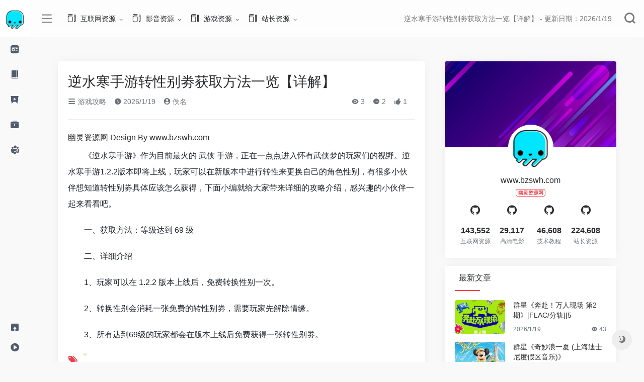

--- FILE ---
content_type: text/html; Charset=utf-8
request_url: http://bzswh.com/Articles/1/613402.html
body_size: 13966
content:
<!DOCTYPE html>
<html lang="zh-CN" style="transform: none;">

<head>
    <meta http-equiv="Content-Type" content="text/item; charset=UTF-8">
    <meta http-equiv="X-UA-Compatible" content="IE=edge, chrome=1">
    <meta name="viewport" content="width=device-width, initial-scale=1.0, minimum-scale=1.0, maximum-scale=1.0, user-scalable=no">
    <title>逆水寒手游转性别劵获取方法一览【详解】 - 幽灵资源网 更新日期：2026/1/19</title>
    <meta name="theme-color" content="#f9f9f9">
    <meta name="keywords" content="逆水寒手游转性别劵获取方法一览【详解】,,幽灵资源网,磁力链接,云盘下载,BT种子,CPU天梯,显卡天梯,UU加速器,阅读3.0,英雄联盟,怪物猎人,无损音乐网,无损音乐下载网站,无损音乐免费下载,320Kmp3下载,无损音乐免费下载网站,音画欣赏,无损音乐,抖音神曲,发烧大碟,车载歌曲,试音天碟,WMA,WAV+CUE,WAV整轨,FLAC分轨,DSD黑胶,HI-FI试音,SACD-ISO,4K高清,高清电影下载,Magnet,Torrent,BitTorrent,迅雷快传,SUB,SRT,ASS/SSA,SUP,RARBG,TLF字幕,BluRay,x265,x264,DTS-HD,WEBRip,10BIT,HDR,DDP5.1,WEB-DL,1080p高清电影下载,中国高清网,高清电影,720p,1080p,MKV,AVI,蓝光原盘,3D高清,电影下载" />
    <meta name="description" content="逆水寒手游转性别劵获取方法一览【详解】,内容简介：《逆水寒手游》作为目前最火的武侠手游，正在一点点进入怀有武侠梦的玩家们的视野。逆水寒手游1.2.2版本即将上线，玩家可以在新版本中进行转性来更换自己的角色性别，有很多小伙伴想知道转性别劵具体应该怎么,更新日期：2026/1/19." />
    <meta property="og:type" content="Article">
    <meta property="og:url" content="http://www.bzswh.com/Articles/1/613402.html">
    <meta property="og:title" content="逆水寒手游转性别劵获取方法一览【详解】 | 幽灵资源网">
    <meta property="og:description" content="幽灵资源网建站于2006年，是国内知名的站长资源网站。网站提供各种网络资源的收集和整理，以便广大网友用于学习和研究，网站不以任何盈利模式经营，请广大网友支持幽灵资源网的发展。幽林资源网收集各种网络资源，包括高清影音，热门剧集，主流软件，破解资源，热门游戏，动漫资讯等等...请广大网友在学习交流后主动删除资源，不要随意传播。">
    <meta property="og:image" content="/images/logoh.png">
    <meta property="og:site_name" content="幽灵资源网">
    <link rel="shortcut icon" href="/images/favicon.ico">
    <link rel="apple-touch-icon" href="/images/logo.png">
    <script charset="UTF-8" id="LA_COLLECT" src="//sdk.51.la/js-sdk-pro.min.js"></script>
<script>LA.init({id:"3JW9BDusIjqX3Xum",ck:"3JW9BDusIjqX3Xum"})</script>
    <link rel="stylesheet" id="wp-block-library-css" href="/images/style.min.css" type="text/css" media="all">
    <link rel="stylesheet" id="iconfont-css" href="/images/iconfont.css" type="text/css" media="all">
    <link rel="stylesheet" id="iconfontd-css" href="/images/font_1620678_en3fnt19so.css" type="text/css" media="all">
    <link rel="stylesheet" id="bootstrap-css" href="/images/bootstrap.min.css" type="text/css" media="all">
    <link rel="stylesheet" id="lightbox-css" href="/images/jquery.fancybox.min.css" type="text/css" media="all">
    <link rel="stylesheet" id="style-css" href="/images/style.css" type="text/css" media="all">
    <link rel="stylesheet" href="/images/he-simple.css">
    <script src="/images/osd.js"></script>
    <script src="/images/he-simple.js"></script>
    <script type="text/javascript" src="/images/jquery.min.js"></script>
    <link rel="canonical" href="/Articles/1/613402.html">
    <script type="text/javascript" async="" src="/images/tcaptcha-frame.21565e83.js"></script>
    <style>
    .theiaStickySidebar:after {
        content: "";
        display: table;
        clear: both;
    }
    </style>
    
</head>

<body class="io-grey-mode" style="transform: none;">
    <div class="page-container" style="transform: none;">
        <div id="sidebar" class="sticky sidebar-nav fade mini-sidebar animate-nav" style="width: 60px;">
            <div class="modal-dialog h-100  sidebar-nav-inner">
                <div class="sidebar-logo border-bottom border-color">
                    <div class="logo overflow-hidden">
                        <a href="/" class="logo-expanded">
                            <img src="/images/logoh.png" height="40" class="logo-light" alt="幽灵资源网">
                        </a>
                        <a href="/" class="logo-collapsed">
                            <img src="/images/logo.png" height="40" class="logo-light" alt="幽灵资源网">
                        </a>
                    </div>
                </div>
                <div class="sidebar-menu flex-fill">
                    <div class="sidebar-scroll">
                        <div class="sidebar-menu-inner">
                            <ul>
                                <li class="sidebar-item">
                                    <a href="javascript:;">
                                        <i class="io io-zixun icon-fw icon-lg mr-2"></i>
                                        <span>影音资源</span>
                                        <i class="iconfont icon-arrow-r-m sidebar-more text-sm"></i>
                                    </a>
                                    <ul>
                                        <li>
                                            <a href="/Articles/list/1554.html" class="smooth"><span>无损音乐</span></a>
                                        </li>
                                        <li>
                                            <a href="/Articles/list/1557.html" class="smooth"><span>高清电影</span></a>
                                        </li>
                                        <li>
                                            <a href="/Articles/list/1561.html" class="smooth"><span>高清MV</span></a>
                                        </li>
                                        <li>
                                            <a href="/Articles/list/1559.html" class="smooth"><span>韩剧美剧</span></a>
                                        </li>
                                    </ul>
                                </li>
                                <li class="sidebar-item">
                                    <a href="javascript:;">
                                        <i class="io io-book icon-fw icon-lg mr-2"></i>
                                        <span>互联网资源</span>
                                        <i class="iconfont icon-arrow-r-m sidebar-more text-sm"></i>
                                    </a>
                                    <ul>
                                        <li>
                                            <a href="/Articles/list/1564.html" class="smooth"><span>电商头条</span></a>
                                        </li>
                                        <li>
                                            <a href="/Articles/list/1599.html" class="smooth"><span>游戏新闻</span></a>
                                        </li>
                                        <li>
                                            <a href="/Articles/list/1209.html" class="smooth"><span>动漫资讯</span></a>
                                        </li>
                                    </ul>
                                </li>
                                
                                <li class="sidebar-item">
                                    <a href="javascript:;">
                                        <i class="io io-yanshi icon-fw icon-lg mr-2"></i>
                                        <span>游戏资源</span>
                                        <i class="iconfont icon-arrow-r-m sidebar-more text-sm"></i>
                                    </a>
                                    <ul>
                                        <li>
                                            <a href="/Articles/list/1578.html" class="smooth"><span>CF活动大全</span></a>
                                        </li>
                                        <li>
                                            <a href="/Articles/list/1581.html" class="smooth"><span>LOL最新活动</span></a>
                                        </li>
                                        <li>
                                            <a href="/Articles/list/1592.html" class="smooth"><span>DNF活动资讯</span></a>
                                        </li>
                                        <li>
                                            <a href="/Articles/list/1597.html" class="smooth"><span>王者荣耀</span></a>
                                        </li>
                                        <li>
                                            <a href="/Articles/list/1600.html" class="smooth"><span>游戏攻略</span></a>
                                        </li>
                                    </ul>
                                </li>
                                <li class="sidebar-item">
                                    <a href="javascript:;">
                                        <i class="io io-gongju icon-fw icon-lg mr-2"></i>
                                        <span>技术资源</span>
                                        <i class="iconfont icon-arrow-r-m sidebar-more text-sm"></i>
                                    </a>
                                    <ul>
                                        
                                        <li>
                                            <a href="/Articles/list/1587.html" class="smooth"><span>网络教程</span></a>
                                        </li>
                                        <li>
                                            <a href="/Articles/list/1588.html" class="smooth"><span>电子商务</span></a>
                                        </li>
                                        <li>
                                            <a href="/Articles/list/1589.html" class="smooth"><span>营销策划</span></a>
                                        </li>
                                        <li>
                                            <a href="/Articles/list/1590.html" class="smooth"><span>破解资源</span></a>
                                        </li>
                                        <li>
                                            <a href="/Articles/list/1591.html" class="smooth"><span>运营推广</span></a>
                                        </li>
                                    </ul>
                                </li>
                                <li class="sidebar-item">
                                    <a href="javascript:;">
                                        <i class="io io-tuandui icon-fw icon-lg mr-2"></i>
                                        <span>站长资源</span>
                                        <i class="iconfont icon-arrow-r-m sidebar-more text-sm"></i>
                                    </a>
                                    <ul>
                                        <li>
                                            <a href="/Articles/list/1566.html" class="smooth"><span>网页制作</span></a>
                                        </li>
                                        <li>
                                            <a href="/Articles/list/1567.html" class="smooth"><span>网络编程</span></a>
                                        </li>
                                        <li>
                                            <a href="/Articles/list/1569.html" class="smooth"><span>脚本专栏</span></a>
                                        </li>
                                        <li>
                                            <a href="/Articles/list/1570.html" class="smooth"><span>数据库</span></a>
                                        </li>
                                        <li>
                                            <a href="/Articles/list/1572.html" class="smooth"><span>服务器</span></a>
                                        </li>
                                        <li>
                                            <a href="/Articles/list/1601.html" class="smooth"><span>操作系统</span></a>
                                        </li>
                                        <li>
                                            <a href="/Articles/list/1602.html" class="smooth"><span>网站运营</span></a>
                                        </li>
                                        <li>
                                            <a href="/Articles/list/1603.html" class="smooth"><span>平面设计</span></a>
                                        </li>
                                        <li>
                                            <a href="/Articles/list/1604.html" class="smooth"><span>电脑基础</span></a>
                                        </li>
                                    </ul>
                                </li>
                            </ul>
                        </div>
                    </div>
                </div>
                <div class="border-top py-2 border-color">
                    <div class="flex-bottom">
                        <ul>
                            <li class="sidebar-item">
                                <a href="/sitemap.xml">
                                    <i class="io io-tijiao icon-fw icon-lg mr-2"></i>
                                    <span>站点地图</span>
                                    <i class="iconfont icon-arrow-r-m sidebar-more text-sm"></i>
                                </a>
                            </li>
                            <li class="sidebar-item">
                                <a href="/sitemap0.txt">
                                    <i class="io io-caozuoshili icon-fw icon-lg mr-2"></i>
                                    <span>Sitemap XML</span>
                                    <i class="iconfont icon-arrow-r-m sidebar-more text-sm"></i>
                                </a>
                                <ul>
                                    <li>
                                        <a href="/sitemap0.xml" class="smooth" one-link-mark="yes"><span>SiteMap0</span></a>
                                    </li>
                                    <li>
                                        <a href="/sitemap1.xml" class="smooth" one-link-mark="yes"><span>SiteMap1</span></a>
                                    </li>
                                    <li>
                                        <a href="/sitemap2.xml" class="smooth" one-link-mark="yes"><span>SiteMap2</span></a>
                                    </li>
                                    <li>
                                        <a href="/sitemap3.xml" class="smooth" one-link-mark="yes"><span>SiteMap3</span></a>
                                    </li>
                                    <li>
                                        <a href="/sitemap4.xml" class="smooth" one-link-mark="yes"><span>SiteMap4</span></a>
                                    </li>
                                    <li>
                                        <a href="/sitemap5.xml" class="smooth" one-link-mark="yes"><span>SiteMap5</span></a>
                                    </li>
                                    <li>
                                        <a href="/sitemap6.xml" class="smooth" one-link-mark="yes"><span>SiteMap6</span></a>
                                    </li>
                                    <li>
                                        <a href="/sitemap7.xml" class="smooth" one-link-mark="yes"><span>SiteMap7</span></a>
                                    </li>
                                    <li>
                                        <a href="/sitemap8.xml" class="smooth" one-link-mark="yes"><span>SiteMap8</span></a>
                                    </li>
                                    <li>
                                        <a href="/sitemap9.xml" class="smooth" one-link-mark="yes"><span>SiteMap9</span></a>
                                    </li>
                                    <li>
                                        <a href="/sitemap10.xml" class="smooth" one-link-mark="yes"><span>SiteMap10</span></a>
                                    </li>
                                    <li>
                                        <a href="/sitemap11.xml" class="smooth" one-link-mark="yes"><span>SiteMap11</span></a>
                                    </li>
                                    <li>
                                        <a href="/sitemap12.xml" class="smooth" one-link-mark="yes"><span>SiteMap12</span></a>
                                    </li>
                                </ul>
                            </li>
                        </ul>
                    </div>
                </div>
            </div>
        </div>
        <div class="main-content flex-fill page" style="transform: none;">
            <div id="header" class="page-header big sticky">
                <div class="navbar navbar-expand-md">
                    <div class="container-fluid p-0">
                        <a href="/" class="navbar-brand d-md-none">
                            <img src="/images/logo.png" class="logo-light" alt="幽灵资源网">
                        </a>
                        <div class="collapse navbar-collapse order-2 order-md-1">
                            <div class="header-mini-btn">
                                <label>
                                    <input id="mini-button" type="checkbox">
                                    <svg viewBox="0 0 100 100" xmlns="http://www.w3.org/2000/svg">
                                        <path class="line--1" d="M0 40h62c18 0 18-20-17 5L31 55"></path>
                                        <path class="line--2" d="M0 50h80"></path>
                                        <path class="line--3" d="M0 60h62c18 0 18 20-17-5L31 45"></path>
                                    </svg>
                                </label>
                            </div>
                            <ul class="navbar-nav site-menu mr-4">
                                <li id="menu-item-284" class="menu-item menu-item-type-post_type menu-item-object-page menu-item-has-children menu-item-284"><a target="_blank" href="/Articles/list/1554.html">
                                        <i class="io io-change icon-fw icon-lg mr-2"></i>
                                        <span>互联网资源</span></a>
                                    <ul class="sub-menu">
                                        <li id="menu-item-285" class="menu-item menu-item-type-custom menu-item-object-custom menu-item-285"><a href="/Articles/list/1555.html">健康美食</a></li>
                                        <li id="menu-item-264" class="menu-item menu-item-type-post_type menu-item-object-page menu-item-264"><a href="/Articles/list/1564.html">电商头条</a></li>
                                    </ul>
                                </li>
                                <li id="menu-item-284" class="menu-item menu-item-type-post_type menu-item-object-page menu-item-has-children menu-item-284"><a href="/Articles/list/1557.html">
                                        <i class="io io-change icon-fw icon-lg mr-2"></i>
                                        <span>影音资源</span></a>
                                    <ul class="sub-menu">
                                        <li id="menu-item-264" class="menu-item menu-item-type-post_type menu-item-object-page menu-item-264"><a href="/Articles/list/1554.html">无损音乐</a></li>
                                        <li id="menu-item-264" class="menu-item menu-item-type-post_type menu-item-object-page menu-item-264"><a href="/Articles/list/1561.html">高清MV</a></li>
                                        <li id="menu-item-264" class="menu-item menu-item-type-post_type menu-item-object-page menu-item-264"><a href="/Articles/list/1557.html">高清电影</a></li>
                                        <li id="menu-item-285" class="menu-item menu-item-type-custom menu-item-object-custom menu-item-285"><a href="/Articles/list/1559.html">韩剧美剧</a></li>
                                    </ul>
                                </li>
                                <li id="menu-item-284" class="menu-item menu-item-type-post_type menu-item-object-page menu-item-has-children menu-item-284"><a href="/Articles/list/1540.html">
                                        <i class="io io-change icon-fw icon-lg mr-2"></i>
                                        <span>游戏资源</span></a>
                                    <ul class="sub-menu">
                                        <li id="menu-item-285" class="menu-item menu-item-type-custom menu-item-object-custom menu-item-285"><a href="/Articles/list/1599.html">游戏新闻</a></li>
                                        <li id="menu-item-264" class="menu-item menu-item-type-post_type menu-item-object-page menu-item-264"><a href="/Articles/list/1209.html">动漫资讯</a></li>
                                        <li id="menu-item-285" class="menu-item menu-item-type-custom menu-item-object-custom menu-item-285"><a href="/Articles/list/1578.html">CF活动大全</a></li>
                                        <li id="menu-item-264" class="menu-item menu-item-type-post_type menu-item-object-page menu-item-264"><a href="/Articles/list/1581.html">LOL最新活动</a></li>
                                        <li id="menu-item-264" class="menu-item menu-item-type-post_type menu-item-object-page menu-item-264"><a href="/Articles/list/1592.html">DNF活动资讯</a></li>
                                        <li id="menu-item-285" class="menu-item menu-item-type-custom menu-item-object-custom menu-item-285"><a href="/Articles/list/1597.html">王者荣耀</a></li>
                                    </ul>
                                </li>
                                <li id="menu-item-284" class="menu-item menu-item-type-post_type menu-item-object-page menu-item-has-children menu-item-284"><a href="#">
                                        <i class="io io-change icon-fw icon-lg mr-2"></i>
                                        <span>站长资源</span></a>
                                    <ul class="sub-menu">
                                        
                                        <li id="menu-item-264" class="menu-item menu-item-type-post_type menu-item-object-page menu-item-264"><a href="/Articles/list/1587.html">网络教程</a></li>
                                        <li id="menu-item-264" class="menu-item menu-item-type-post_type menu-item-object-page menu-item-264"><a href="/Articles/list/1588.html">电子商务</a></li>
                                        <li id="menu-item-264" class="menu-item menu-item-type-post_type menu-item-object-page menu-item-264"><a href="/Articles/list/1589.html">营销策划</a></li>
                                        <li id="menu-item-264" class="menu-item menu-item-type-post_type menu-item-object-page menu-item-264"><a href="/Articles/list/1590.html">破解资源</a></li>
                                        <li id="menu-item-264" class="menu-item menu-item-type-post_type menu-item-object-page menu-item-264"><a href="/Articles/list/1591.html">运营推广</a></li>
                                        <li id="menu-item-264" class="menu-item menu-item-type-post_type menu-item-object-page menu-item-264"><a href="/Articles/list/1566.html">网页制作</a></li>
                                        <li id="menu-item-264" class="menu-item menu-item-type-post_type menu-item-object-page menu-item-264"><a href="/Articles/list/1567.html">网络编程</a></li>
                                        <li id="menu-item-285" class="menu-item menu-item-type-custom menu-item-object-custom menu-item-285"><a href="/Articles/list/1569.html">脚本专栏</a></li>
                                        <li id="menu-item-285" class="menu-item menu-item-type-custom menu-item-object-custom menu-item-285"><a href="/Articles/list/1570.html">数据库</a></li>
                                        <li id="menu-item-285" class="menu-item menu-item-type-custom menu-item-object-custom menu-item-285"><a href="/Articles/list/1572.html">服务器</a></li>
                                        <li id="menu-item-285" class="menu-item menu-item-type-custom menu-item-object-custom menu-item-285"><a href="/Articles/list/1601.html">操作系统</a></li>
                                        <li id="menu-item-285" class="menu-item menu-item-type-custom menu-item-object-custom menu-item-285"><a href="/Articles/list/1602.html">网站运营</a></li>
                                        <li id="menu-item-285" class="menu-item menu-item-type-custom menu-item-object-custom menu-item-285"><a href="/Articles/list/1603.html">平面设计</a></li>
                                        <li id="menu-item-285" class="menu-item menu-item-type-custom menu-item-object-custom menu-item-285"><a href="/Articles/list/1604.html">电脑基础</a></li>
                                    </ul>
                                </li>
                                
                            </ul>
                        </div>
                        <ul class="nav navbar-menu text-xs order-1 order-md-2">
                            <li class="nav-item mr-3 mr-lg-0 d-none d-lg-block">
                                <div class="text-sm overflowClip_1">
                                    <a href="/Articles/1/613402.html" title="逆水寒手游转性别劵获取方法一览【详解】" target="_blank"><span id="hitokoto">逆水寒手游转性别劵获取方法一览【详解】 - 更新日期：2026/1/19
                                        </span></a>
                                </div>
                            </li>
                            <li class="nav-search ml-3 ml-md-4">
                                <a href="javascript:" data-toggle="modal" data-target="#search-modal"><i class="iconfont icon-search icon-2x"></i></a>
                            </li>
                            <li class="nav-item d-md-none mobile-menu ml-3 ml-md-4">
                                <a href="javascript:" id="sidebar-switch" data-toggle="modal" data-target="#sidebar"><i class="iconfont icon-classification icon-2x"></i></a>
                            </li>
                        </ul>
                    </div>
                </div>
            </div>
            <div id="content" class="container my-4 my-md-5" style="transform: none;">
                <div class="row" style="transform: none;">
                    <div class="col-lg-8">
                        <div class="panel card">
                            <div class="card-body">
                                <div class="panel-header mb-4">
                                    <a href="/Articles/1/613402.html" title="逆水寒手游转性别劵获取方法一览【详解】" target="_blank">
                                        <h1 class="h3 mb-3">逆水寒手游转性别劵获取方法一览【详解】</h1>
                                    </a>
                                    <div class="d-flex flex-fill text-muted text-sm pb-4 border-bottom border-t">
                                        <span class="mr-3 d-none d-sm-block"><a href="/web/list/1600.html"><i class="iconfont icon-classification"></i> 游戏攻略</a></span> <span class="mr-3 d-none d-sm-block"><i class="iconfont icon-time"></i> 2026/1/19</span>
                                        <span class="mr-3"><a href="/Articles/1/613402.html" title="佚名"><i class="iconfont icon-user-circle"></i> 佚名</a></span>
                                        <div class="flex-fill"></div>
                                        <a href="/web/list/1600.html"><span class="views mr-3"><i class="iconfont icon-chakan"></i> 3</span></a> <span class="mr-3"><a class="smooth-n" href="/web/list/664.html#comments"> <i class="iconfont icon-comment"></i> 2</a></span>
                                        <span class="mr-3"><i class="iconfont icon-like"></i> <span class="like-count">1</span></span>
                                    </div>
                                </div>
                                <div class="post-apd">幽灵资源网 Design By www.bzswh.com</div>
                                <div class="panel-body mt-2">
                                    <div id="MyContent"><p>　　《逆水寒手游》作为目前最火的 武侠 手游，正在一点点进入怀有武侠梦的玩家们的视野。逆水寒手游1.2.2版本即将上线，玩家可以在新版本中进行转性来更换自己的角色性别，有很多小伙伴想知道转性别劵具体应该怎么获得，下面小编就给大家带来详细的攻略介绍，感兴趣的小伙伴一起来看看吧。</p><p>　　一、获取方法：等级达到 69 级</p><p>　　二、详细介绍</p><p>　　1、玩家可以在 1.2.2 版本上线后，免费转换性别一次。</p><p>　　2、转换性别会消耗一张免费的转性别劵，需要玩家先解除情缘。</p><p>　　3、所有达到69级的玩家都会在版本上线后免费获得一张转性别劵。</p></div>

                                </div>
                                <div class="tags my-2">
                                    <i class="iconfont icon-tags"></i><a href="/Articles/1/613402.html" rel="tag" class="tag-%e6%a0%b8%e6%b3%84%e6%bc%8f color-6" title=""></a> </div>
                                <div class="post-apd">
                                    <strong>标签：</strong><a href="/Articles/1/613402.html" title="">
                                        <h5></h5>
                                    </a> <Br /></div>
                                <div class="post-apd">幽灵资源网 Design By www.bzswh.com</div>
                            </div>
                        </div>
                        <div class="single-top-area text-sm clearfix card mt-4">
                            <div class="card-body">
                                <strong>广告合作：</strong>本站广告合作请联系QQ：858582 申请时备注：广告合作（否则不回）<br>
                                <strong>免责声明：</strong>本站文章均来自网站采集或用户投稿，网站不提供任何软件下载或自行开发的软件！
                                如有用户或公司发现本站内容信息存在侵权行为，请邮件告知！ 858582#qq.com</a>
                            </div>
                        </div>
                        <div class="near-navigation rounded mt-4 py-2">
                            <div class="nav previous border-right border-color">
                                <a class="near-permalink" href="#">
                                    <span>上一篇</span>
                                    <h4 class="near-title"><a href="/Articles/1/613389.html" title="逆水寒手游易容丹获取方法介绍一览【详解】">逆水寒手游易容丹获取方法介绍一览【详解】</a></h4>
                                </a>
                            </div>
                            <div class="nav next border-left border-color">
                                <a class="near-permalink" href="#">
                                    <span>下一篇</span>
                                    <h4 class="near-title"><a href="/Articles/1/613403.html" title="逆水寒手游重新捏脸怎么玩 逆水寒手游重新捏脸方法一览【详解】">逆水寒手游重新捏脸怎么玩 逆水寒手游重新捏脸方法一览【详解】</a></h4>
                                </a>
                            </div>
                        </div>
                        <!-- comments -->
                        <div class="post-apd mt-4">幽灵资源网 Design By www.bzswh.com</div>
                        <div id="comments" class="comments">
                            <h1 id="comments-list-title" class="comments-title h5 mx-1 my-4">
                                <i class="iconfont icon-comment"></i>
                                <span class="noticom">
                                    <a href="/Articles/1/613402.html#respond" class="comments-title" title="逆水寒手游转性别劵获取方法一览【详解】">评论“逆水寒手游转性别劵获取方法一览【详解】”</a>
                                </span>
                            </h1>
                            <div class="card">
                                <div class="card-body">
                                    <div id="respond_box">
                                        <div id="respond" class="comment-respond">
                                            <form action="#" method="post" id="commentform" class="text-sm mb-4">
                                                <div class="visitor-avatar d-flex flex-fill mb-2">
                                                    <img class="v-avatar rounded-circle" src="/images/gravatar.jpg">
                                                </div>
                                                <div class="comment-textarea mb-3">
                                                    <textarea name="comment" id="comment" class="form-control" placeholder="输入对“逆水寒手游转性别劵获取方法一览【详解】”评论内容..." tabindex="4" cols="50" rows="3"></textarea>
                                                </div>
                                                <div id="comment-author-info" class="row  row-sm">
                                                    <div class="col-sm-6 col-lg-4 mb-3"><input type="text" name="author" id="author" class="form-control" value="" size="22" placeholder="昵称" tabindex="2"></div>
                                                    <div class="col-sm-6 col-lg-4 mb-3"><input type="text" name="email" id="email" class="form-control" value="" size="22" placeholder="邮箱" tabindex="3"></div>
                                                    <div class="col-sm-12 col-lg-4 mb-3"><input type="text" name="url" id="url" class="form-control" value="" size="22" placeholder="网址" tabindex="4"></div>
                                                </div>
                                                <div class="com-footer text-right">
                                                    <input type="hidden" id="_wpnonce" name="_wpnonce" value="336fc3484d"><input type="hidden" name="_wp_http_referer" value="613402"> <a rel="nofollow" id="cancel-comment-reply-link" style="display: none;" href="javascript:;" class="btn btn-light custom_btn-outline mx-2">再想想</a>
                                                    <input type="hidden" id="c_tcaptcha_ticket" name="tcaptcha_ticket" value="">
                                                    <input type="hidden" id="c_tcaptcha_randstr" name="tcaptcha_randstr" value="">
                                                    <input class="btn btn-dark custom_btn-d" name="submit" type="button" id="TencentCaptcha" tabindex="5" value="发表评论" data-appid="2095453596" data-cbfn="commentsTicket">
                                                    <input type="hidden" name="comment_post_ID" value="259" id="comment_post_ID">
                                                    <input type="hidden" name="comment_parent" id="comment_parent" value="0">
                                                </div>
                                            </form>
                                            <div class="clear"></div>
                                        </div>
                                    </div>
                                    <div id="loading-comments"><span></span></div>
                                    <div class="not-comment card">
                                        <div class="card-body nothing text-center color-d">暂无评论...</div>
                                    </div>
                                </div>
                            </div>
                        </div>
                        <!-- comments end -->
                    </div>
                    <div class="sidebar col-lg-4 pl-xl-4 d-none d-lg-block" style="position: relative; overflow: visible; box-sizing: border-box; min-height: 1px;">
                        <div class="theiaStickySidebar" style="padding-top: 0px; padding-bottom: 1px; position: static; transform: none; top: 0px; left: 1201.5px;">
                            <div id="about_author-2" class="card about_author">
                                <div class="widget-author-cover">
                                    <div class="media media-2x1">
                                        <div class="media-content" data-src="/images/sback.jpg" data-was-processed="true" style="background-image: url(&quot;/images/sback.jpg&quot;);"></div>
                                    </div>
                                    <div class="widget-author-avatar">
                                        <div class="flex-avatar">
                                            <img alt="" src="/images/logo.png" srcset="/images/logo.png" class="avatar avatar-80 photo" height="80" width="80">
                                        </div>
                                    </div>
                                </div>
                                <div class="widget-author-meta text-center p-4">
                                    <div class="h6 mb-3">www.bzswh.com<small class="d-block">
                                            <span class="badge badge-outline-primary mt-2">幽灵资源网</span></small>
                                    </div>
                                    <div class="row no-gutters text-center my-3">
                                        <div class="col">
                                            <span class="weixin-b" data-toggle="tooltip" data-placement="top" data-html="true" title=""><i class="iconfont icon-github icon-lg"></i></span>
                                        </div>
                                        <div class="col">
                                            <a href="#" data-toggle="tooltip" data-placement="top"><i class="iconfont icon-github icon-lg"></i></a>
                                        </div>
                                        <div class="col">
                                            <a href="#" data-toggle="tooltip" data-placement="top"><i class="iconfont icon-github icon-lg"></i></a>
                                        </div>
                                        <div class="col">
                                            <a href="#" data-toggle="tooltip" data-placement="top"><i class="iconfont icon-github icon-lg"></i></a>
                                        </div>
                                    </div>
                                    <div class="desc text-xs mb-3 overflowClip_2"></div>
                                    <div class="row no-gutters text-center">
                                        <div class="col">
                                            <span class="font-theme font-weight-bold text-md">143,552</span><small class="d-block text-xs text-muted">互联网资源</small>
                                        </div>
                                        <div class="col">
                                            <span class="font-theme font-weight-bold text-md">29,117</span><small class="d-block text-xs text-muted">高清电影</small>
                                        </div>
                                        <div class="col">
                                            <span class="font-theme font-weight-bold text-md">46,608</span><small class="d-block text-xs text-muted">技术教程</small>
                                        </div>
                                        <div class="col">
                                            <span class="font-theme font-weight-bold text-md">224,608</span><small class="d-block text-xs text-muted">站长资源</small>
                                        </div>
                                    </div>
                                </div>
                            </div>
                            <div id="new_cat-2" class="card new_cat">
                                <div class="card-header widget-header"><span><i class="mr-2 fa fa-minus-square-o"></i>最新文章</span></div>
                                <div class="card-body">
                                    <div class="list-grid list-rounded my-n2">
                                         
                                       <div class="list-item py-2">
                                            <div class="media media-3x2 rounded col-4 mr-3">
                                                <a class="media-content" href="/Articles/1/633307.html" title="群星《奔赴！万人现场 第2期》[FLAC/分轨][518.87MB]" data-src="/UploadFiles/2021-01-14/32360_G7DAM8ETNM92TC5.jpg" one-link-mark="yes" data-was-processed="true" style="background-image: url('/UploadFiles/2021-01-14/32360_G7DAM8ETNM92TC5.jpg');"></a>
                                            </div>
                                            <div class="list-content py-0">
                                                <div class="list-body">
                                                    <a href="/Articles/1/633307.html" class="list-title overflowClip_2" rel="bookmark" one-link-mark="yes" title="群星《奔赴！万人现场 第2期》[FLAC/分轨][518.87MB]">群星《奔赴！万人现场&nbsp;第2期》[FLAC/分轨][5</a>
                                                </div>
                                                <div class="list-footer">
                                                    <div class="d-flex flex-fill text-muted text-xs">
                                                        <time class="d-inline-block">2026/1/19</time>
                                                        <div class="flex-fill"></div>
                                                        <span class="views"><i class="iconfont icon-chakan"></i> 43</span>
                                                    </div>
                                                </div>
                                            </div>
                                        </div>
 
                                       <div class="list-item py-2">
                                            <div class="media media-3x2 rounded col-4 mr-3">
                                                <a class="media-content" href="/Articles/1/633306.html" title="群星《奇妙浪一夏 (上海迪士尼度假区音乐)》[320K/MP3][43.91MB]" data-src="/UploadFiles/2021-01-14/32360_C4TSAY7R9R4PNB5.jpg" one-link-mark="yes" data-was-processed="true" style="background-image: url('/UploadFiles/2021-01-14/32360_C4TSAY7R9R4PNB5.jpg');"></a>
                                            </div>
                                            <div class="list-content py-0">
                                                <div class="list-body">
                                                    <a href="/Articles/1/633306.html" class="list-title overflowClip_2" rel="bookmark" one-link-mark="yes" title="群星《奇妙浪一夏 (上海迪士尼度假区音乐)》[320K/MP3][43.91MB]">群星《奇妙浪一夏&nbsp;(上海迪士尼度假区音乐)》</a>
                                                </div>
                                                <div class="list-footer">
                                                    <div class="d-flex flex-fill text-muted text-xs">
                                                        <time class="d-inline-block">2026/1/19</time>
                                                        <div class="flex-fill"></div>
                                                        <span class="views"><i class="iconfont icon-chakan"></i> 32</span>
                                                    </div>
                                                </div>
                                            </div>
                                        </div>
 
                                       <div class="list-item py-2">
                                            <div class="media media-3x2 rounded col-4 mr-3">
                                                <a class="media-content" href="/Articles/1/633305.html" title="群星《奇妙浪一夏 (上海迪士尼度假区音乐)》[FLAC/分轨][140.49MB]" data-src="/UploadFiles/2021-01-14/32360_9WXDNGQSRGWE7FF.jpg" one-link-mark="yes" data-was-processed="true" style="background-image: url('/UploadFiles/2021-01-14/32360_9WXDNGQSRGWE7FF.jpg');"></a>
                                            </div>
                                            <div class="list-content py-0">
                                                <div class="list-body">
                                                    <a href="/Articles/1/633305.html" class="list-title overflowClip_2" rel="bookmark" one-link-mark="yes" title="群星《奇妙浪一夏 (上海迪士尼度假区音乐)》[FLAC/分轨][140.49MB]">群星《奇妙浪一夏&nbsp;(上海迪士尼度假区音乐)》</a>
                                                </div>
                                                <div class="list-footer">
                                                    <div class="d-flex flex-fill text-muted text-xs">
                                                        <time class="d-inline-block">2026/1/19</time>
                                                        <div class="flex-fill"></div>
                                                        <span class="views"><i class="iconfont icon-chakan"></i> 61</span>
                                                    </div>
                                                </div>
                                            </div>
                                        </div>
 
                                       <div class="list-item py-2">
                                            <div class="media media-3x2 rounded col-4 mr-3">
                                                <a class="media-content" href="/Articles/1/633304.html" title="【古典音乐】詹姆斯·高威《季节》1993[WAV+CUE]" data-src="/UploadFiles/2021-01-14/006wL1I2zy8hTSvqvkf03.jpg" one-link-mark="yes" data-was-processed="true" style="background-image: url('/UploadFiles/2021-01-14/006wL1I2zy8hTSvqvkf03.jpg');"></a>
                                            </div>
                                            <div class="list-content py-0">
                                                <div class="list-body">
                                                    <a href="/Articles/1/633304.html" class="list-title overflowClip_2" rel="bookmark" one-link-mark="yes" title="【古典音乐】詹姆斯·高威《季节》1993[WAV+CUE]">【古典音乐】詹姆斯·高威《季节》1993[WAV+</a>
                                                </div>
                                                <div class="list-footer">
                                                    <div class="d-flex flex-fill text-muted text-xs">
                                                        <time class="d-inline-block">2026/1/19</time>
                                                        <div class="flex-fill"></div>
                                                        <span class="views"><i class="iconfont icon-chakan"></i> 24</span>
                                                    </div>
                                                </div>
                                            </div>
                                        </div>
 
                                       <div class="list-item py-2">
                                            <div class="media media-3x2 rounded col-4 mr-3">
                                                <a class="media-content" href="/Articles/1/633303.html" title="贝拉芳蒂《卡里普索之王》SACD[WAV+CUE]" data-src="/UploadFiles/2021-01-14/006wL1I2zy8hTSNDYKA90.jpg" one-link-mark="yes" data-was-processed="true" style="background-image: url('/UploadFiles/2021-01-14/006wL1I2zy8hTSNDYKA90.jpg');"></a>
                                            </div>
                                            <div class="list-content py-0">
                                                <div class="list-body">
                                                    <a href="/Articles/1/633303.html" class="list-title overflowClip_2" rel="bookmark" one-link-mark="yes" title="贝拉芳蒂《卡里普索之王》SACD[WAV+CUE]">贝拉芳蒂《卡里普索之王》SACD[WAV+CUE]</a>
                                                </div>
                                                <div class="list-footer">
                                                    <div class="d-flex flex-fill text-muted text-xs">
                                                        <time class="d-inline-block">2026/1/19</time>
                                                        <div class="flex-fill"></div>
                                                        <span class="views"><i class="iconfont icon-chakan"></i> 74</span>
                                                    </div>
                                                </div>
                                            </div>
                                        </div>


                                    </div>
                                </div>
                            </div>
                            
                            
                        </div>
                    </div>
                </div>
            </div>
            
            <div class="container apd apd-footer">
                <h4 class="text-gray text-lg mb-4">
                    <i class="iconfont icon-book-mark-line icon-lg mr-2" id="friendlink"></i>友情链接 </h4>
                <div class="friendlink text-xs card">
                    <div class="card-body">
                        <a href="http://www.imxmx.com/" title="杰晶网络" target="_blank">杰晶网络</a>
                        <a href="http://www.ddrfans.com/" title="DDR爱好者之家" target="_blank">DDR爱好者之家</a>
                        <a href="http://www.nqtax.com/" title="桃源资源网" target="_blank">桃源资源网</a>
                        <a href="http://www.escxy.com/" title="杰网资源" target="_blank">杰网资源</a>
                        <a href="http://www.hznty.com/" title="MicroAirGrinder" target="_blank">MicroAirGrinder</a>
                        <a href="http://www.nqxw.com/" title="南强小屋" target="_blank">南强小屋</a>
                        <a href="/" title="幽灵资源网" target="_blank">幽灵资源网</a>
                        <a href="http://www.200059.com/" title="相思资源网" target="_blank">相思资源网</a>
                        <a href="http://www.htccd.com/" title="明霞山资源网" target="_blank">明霞山资源网</a>
                        <a href="http://www.nmgbbs.com/" title="内蒙古资源网" target="_blank">内蒙古资源网</a>
                        <a href="http://www.paidiu.com/" title="黑松山资源网" target="_blank">黑松山资源网</a>
                        <a href="http://www.zqyou.com/" title="大旗谷资源网" target="_blank">大旗谷资源网</a>
                        <a href="http://www.syssdc.com/" title="常春岛资源网" target="_blank">常春岛资源网</a>
                        <a href="http://www.zgmyg.com/" title="岱庙资源网" target="_blank">岱庙资源网</a>
                        <a href="http://www.nnzcdc.com/" title="兴国资源网" target="_blank">兴国资源网</a>
                        <a href="http://www.csstdc.com/" title="HerbalExtract" target="_blank">HerbalExtract</a>
                        <a href="http://www.hbtsch.com/" title="蝙蝠岛资源网" target="_blank">蝙蝠岛资源网</a>
                        <a href="http://www.dyhadc.com/" title="白云城资源网" target="_blank">白云城资源网</a>
                        <a href="http://www.wosibo.com/" title="天枫庄资源网" target="_blank">天枫庄资源网</a>
                        <a href="http://www.whwtcm.com/" title="无争山庄资源网" target="_blank">无争山庄资源网</a>
                        <a href="http://www.sccsvx.com/" title="HerbalExtracts" target="_blank">HerbalExtracts</a>
                        <a href="http://www.nbddc.com/" title="FoodColouring" target="_blank">FoodColouring</a>
                        <a href="http://www.hcban.com/" title="NaturalHerbal" target="_blank">NaturalHerbal</a>
                        <a href="http://www.qnjia.com/" title="HerbalOnline" target="_blank">HerbalOnline</a>
                        <a href="http://www.yaopr.com/" title="NaturalColouring" target="_blank">NaturalColouring</a>
                        <a href="#" target="_blank" title="更多链接">更多链接</a>
                    </div>
                </div>
            </div>
            <div class="container apd apd-footer">幽灵资源网 Design By www.bzswh.com</div>
            <footer class="main-footer footer-type-1 text-xs" style="">
                <div id="footer-tools" class="d-flex flex-column">
                    <a href="javascript:" id="go-to-up" class="btn rounded-circle go-up m-1" rel="go-top" style="display: none;">
                        <i class="iconfont icon-to-up"></i>
                    </a>
                    <a href="javascript:" id="switch-mode" class="btn rounded-circle switch-dark-mode m-1" data-toggle="tooltip" data-placement="left" title="" data-original-title="夜间模式">
                        <i class="mode-ico iconfont icon-night"></i>
                    </a>
                </div>
                <div class="footer-inner">
                    <div class="footer-text">
                        Copyright © 2006~2022
                        幽灵资源网 &nbsp;&nbsp;Design by <a href="/" target="_blank"><strong>www.bzswh.com</strong></a>&nbsp;&nbsp;<a href="http://m.bzswh.com/" target="_blank"><strong>手机版</strong></a></div>
                </div>
            </footer>
        </div><!-- main-content end -->
    </div>
    <div class="modal fade search-modal" id="search-modal">
        <div class="modal-dialog modal-lg modal-dialog-centered">
            <div class="modal-content">
                <div class="modal-body">
                    <div id="search" class="s-search mx-auto my-4">
                        <div id="search-list" class="hide-type-list">
                            <div class="s-type">
                                <span></span>
                            </div>
                            <div class="search-group group-a s-current"><span class="type-text text-muted">搜索</span>
                                <ul class="search-type">
                                    <li>
                                        <input checked="checked" hidden="" type="text" name="key" id="m_type-zhannei" value="/plus/search/index.asp?m=1&key=" data-placeholder="输入关键字搜索">
                                        <label for="m_type-zhannei">
                                            <span class="text-muted">关键字搜索</span>
                                        </label>
                                    </li>
                                </ul>
                            </div>
                        </div>
                        <form action="/plus/search/index.asp?m=1&key=" name="formsearch" method="post" class="super-search-fm">
                            <input type="hidden" name="m" value="1">
                            <input type="text" id="m_search-text" required="required" name="key" class="form-control smart-tips search-key" zhannei="" autocomplete="off" placeholder="请输入关键字" style="outline:0">
                            <button type="submit"><i class="iconfont icon-search"></i></button>
                        </form>
                        <div class="card search-smart-tips" style="display: none">
                            <ul></ul>
                        </div>
                    </div>
                    <div class="px-1 mb-3"><i class="text-xl iconfont icon-hot mr-1" style="color:#f1404b;"></i><span class="h6">热门推荐： </span></div>
                    <div class="mb-3">
                        <li id="menu-item-332" class="menu-item menu-item-type-taxonomy menu-item-object-post_tag menu-item-332"><a href="/plus/search/index.asp?key=宫本加强&m=1">宫本加强</a></li>
                        <li id="menu-item-333" class="menu-item menu-item-type-custom menu-item-object-custom menu-item-333"><a href="/plus/search/index.asp?key=神奇的工作室&m=1">神奇的工作室</a></li>
                        <li id="menu-item-335" class="menu-item menu-item-type-custom menu-item-object-custom menu-item-335"><a href="/plus/search/index.asp?key=S27赛季结束时间&m=1">S30赛季结束时间</a></li>
                    </div>
                </div>
                <div style="position: absolute;bottom: -40px;width: 100%;text-align: center;"><a href="javascript:" data-dismiss="modal"><i class="iconfont icon-close-circle icon-2x" style="color: #fff;"></i></a>
                </div>
            </div>
        </div>
    </div>
    <script type="text/javascript">
    /* <![CDATA[ */
    var theme = { "ajaxurl": "", "addico": "", "order": "asc", "formpostion": "top", "defaultclass": "io-grey-mode", "isCustomize": "1", "icourl": "", "icopng": ".png", "urlformat": "1", "customizemax": "10", "newWindow": "0", "lazyload": "1", "minNav": "1", "loading": "1" };
    /* ]]> */
    </script>
    <script type="text/javascript" src="/images/popper.min.js"></script>
    <script type="text/javascript" src="/images/bootstrap.min.js"></script>
    <script type="text/javascript" src="/images/theia-sticky-sidebar.js"></script>
    <script type="text/javascript" src="/images/lazyload.min.js"></script>
    <script type="text/javascript" src="/images/jquery.fancybox.min.js"></script>
    <script type="text/javascript" src="/images/app.js"></script>
    <script type="text/javascript" src="/images/TCaptcha.js"></script>
    <script type="text/javascript" src="/images/comment-reply.min.js"></script>
    <script type="text/javascript" src="/images/comments-ajax.js"></script>
    <script type="text/javascript">
    $(document).ready(function() {
        var siteWelcome = $('#loading');
        siteWelcome.addClass('close');
        setTimeout(function() {
            siteWelcome.remove();
        }, 600);
    });
    </script>
    <script type="text/javascript">
    $(document).on('click', 'a.smooth-n', function(ev) {
        ev.preventDefault();
        $("html, body").animate({
            scrollTop: $($(this).attr("href")).offset().top - 90
        }, {
            duration: 500,
            easing: "swing"
        });
    });
    </script>
</body>
</item>

--- FILE ---
content_type: application/javascript
request_url: http://bzswh.com/images/tcaptcha-frame.21565e83.js
body_size: 30116
content:
!function(e){var t={};function i(r){if(t[r])return t[r].exports;var n=t[r]={i:r,l:!1,exports:{}};return e[r].call(n.exports,n,n.exports,i),n.l=!0,n.exports}i.m=e,i.c=t,i.d=function(e,t,r){i.o(e,t)||Object.defineProperty(e,t,{enumerable:!0,get:r})},i.r=function(e){"undefined"!=typeof Symbol&&Symbol.toStringTag&&Object.defineProperty(e,Symbol.toStringTag,{value:"Module"}),Object.defineProperty(e,"__esModule",{value:!0})},i.t=function(e,t){if(1&t&&(e=i(e)),8&t)return e;if(4&t&&"object"==typeof e&&e&&e.__esModule)return e;var r=Object.create(null);if(i.r(r),Object.defineProperty(r,"default",{enumerable:!0,value:e}),2&t&&"string"!=typeof e)for(var n in e)i.d(r,n,function(t){return e[t]}.bind(null,n));return r},i.n=function(e){var t=e&&e.__esModule?function(){return e["default"]}:function(){return e};return i.d(t,"a",t),t},i.o=function(e,t){return Object.prototype.hasOwnProperty.call(e,t)},i.p="",i(i.s=65)}([,function(e,t,i){"use strict";var r=function(){var e=1,t=/subsid=(\d+)/.exec(location.href);t&&(e=parseInt(t[1],10)+1);var i=function(t,i){var r=i||e;return t=/subsid=\d+/.test(t)?t.replace(/subsid=\d+/g,"subsid="+r):t+"&subsid="+r,i||e++,t};return i.get=function(){return e},i.bind=function(){var t=e++;return function(e){return i(e,t)}},i}();e.exports=r},function(e,t,i){"use strict";var r=Object.prototype.hasOwnProperty,n=Object.prototype.toString,o=Object.defineProperty,a=Object.getOwnPropertyDescriptor,s=function(e){return"function"==typeof Array.isArray?Array.isArray(e):"[object Array]"===n.call(e)},c=function(e){if(!e||"[object Object]"!==n.call(e))return!1;var t,i=r.call(e,"constructor"),o=e.constructor&&e.constructor.prototype&&r.call(e.constructor.prototype,"isPrototypeOf");if(e.constructor&&!i&&!o)return!1;for(t in e);return void 0===t||r.call(e,t)},p=function(e,t){o&&"__proto__"===t.name?o(e,t.name,{enumerable:!0,configurable:!0,value:t.newValue,writable:!0}):e[t.name]=t.newValue},d=function(e,t){if("__proto__"===t){if(!r.call(e,t))return;if(a)return a(e,t).value}return e[t]};e.exports=function u(){var e,t,i,r,n,o,a=arguments[0],f=1,l=arguments.length,h=!1;for("boolean"==typeof a&&(h=a,a=arguments[1]||{},f=2),(null==a||"object"!=typeof a&&"function"!=typeof a)&&(a={});f<l;++f)if(null!=(e=arguments[f]))for(t in e)i=d(a,t),a!==(r=d(e,t))&&(h&&r&&(c(r)||(n=s(r)))?(n?(n=!1,o=i&&s(i)?i:[]):o=i&&c(i)?i:{},p(a,{name:t,newValue:u(h,o,r)})):void 0!==r&&p(a,{name:t,newValue:r}));return a}},function(e,t,i){"use strict";var r,n,o=i(1),a={ERROR_TYPE_FRAMEJS_DOWNLOAD_FAIL:16,ERROR_TYPE_JSONP_PREHANDLE:17,ERROR_TYPE_FRAMEJS_CODE_ERROR:18,CALLBACK_NAME:19},s={ERROR_TYPE_FRAMEJS_DOWNLOAD_FAIL:"ERROR_TYPE_FRAMEJS_DOWNLOAD_FAIL",ERROR_TYPE_JSONP_PREHANDLE:"ERROR_TYPE_JSONP_PREHANDLE",ERROR_TYPE_FRAMEJS_CODE_ERROR:"ERROR_TYPE_FRAMEJS_CODE_ERROR",CALLBACK_NAME:"CALLBACK_NAME"},c=(r=document.referrer,n=location.href||document.URL,r=r.length>512?r.substr(0,512):r,n=n.length>1024?n.substr(0,1024):n,["referer="+encodeURIComponent(r),"href="+encodeURIComponent(n)].join("&"));e.exports={type:a,send:function(e,t,i){try{(i=i||s[e]).length>1024&&i.substr(0,1024);var r=["type="+(e=a[e]),"appid="+t,"reason="+encodeURIComponent(i)],n="https://aq.qq.com/cn2/manage/mbtoken/cap_monitor?"+c+"&"+r.join("&");(new Image).src=o(n)}catch(p){}},perfectStack:function(e){var t="";e&&e.stack&&(t=e.stack.replace(/\n/gi,"").split(/\bat\b/).join("\n").replace(/\?[^:]+/gi,""));try{var i=e.toString();t.indexOf(i)<0&&(t=i+"@"+t)}catch(r){}return t}}},function(e,t,i){"use strict";var r="function"==typeof Symbol&&"symbol"==typeof Symbol.iterator?function(e){return typeof e}:function(e){return e&&"function"==typeof Symbol&&e.constructor===Symbol&&e!==Symbol.prototype?"symbol":typeof e},n=Object.assign||i(2),o=function(e){return function(t){return Object.prototype.toString.call(t)=="[object "+e+"]"}},a=o("Object"),s=o("Function"),c=function(){return window.innerWidth||document.documentElement.clientWidth||document.body.clientWidth},p=function(){return window.innerHeight||document.documentElement.clientHeight||document.body.clientHeight},d=function(e,t,i){if(-1!=e.indexOf("?")){var r=new RegExp("(\\?|&"+t+")=[^&]*");e=r.test(e)?e.replace(r,"$1="+i):e+"&"+t+"="+i}else e=e+"?"+t+"="+i;return e},u=function(e,t){return e.currentStyle?e.currentStyle[t]:document.defaultView.getComputedStyle(e,!1)[t]},f=function(e,t){if(e&&t){if(a(t)){for(var i in t)e.style[i]=t[i];return t}return u(e,t)}},l=/(iPhone|iPad|iPod|Android|ios|SymbianOS|Mobile)/i.test(navigator.userAgent),h=/chrome\/7[567]/i.test(navigator.userAgent),m=function(){var e=1,t=void 0;if(document.querySelector)t=document.querySelector('meta[name="viewport"]');else for(var i=document.getElementsByTagName("meta"),r=0,n=i.length;r<n;r++){"viewport"==i[r].getAttribute("name")&&(t=i[r])}if(t){var o=t.getAttribute("content").match(/initial\-scale=([\d\.]+)/);o&&(e=parseFloat(o[1]))}return e},g=["absolute","fixed","static","relative"],y=!!window.ActiveXObject&&8==document.documentMode;e.exports={extend:n,isObject:a,isFunction:s,isHorizontal:function(e,t){if("number"==typeof window.orientation&&"object"===r(window.onorientationchange)&&(-90==window.orientation||90==window.orientation))return!0;if(e){if(t.windowHeight<t.windowWidth)return!0}else if(window.innerHeight<window.innerWidth)return!0;return!1},callbackExecutor:function(e,t){e.closeSecurityCode(),setTimeout(function(){for(var i=0,r=e.listenFunc.length;i<r;i++)try{e.listenFunc[i](t)}catch(n){}},0)},addUrlParam:function(e,t){for(var i in t)e=d(e,encodeURIComponent(i),encodeURIComponent(t[i]));return e},removeIfExist:function(e){for(var t=window.document.getElementById(e);t;)t.parentNode.removeChild(t),t=window.document.getElementById(e)},createElement:function(e){return document.createElement(e)},CSS:f,computeBaseFontSize:function(){var e=c(),t=p(),i=0;"orientation"in window?i=window.orientation:screen&&screen.orientation&&(i=screen.orientation.angle);var r=(90===Math.abs(i)?t:e)/375,n=void 0,o=m();return r=(r=0==o||1==o?r>1.3?1.3:r:o>=.5?r>2?2:r:r>3?3:r)<.85?.85:r,n=parseInt(1e4*r)/1e4*16,n=l?n:16},isMobileUa:l,getWindowWidth:c,getWindowHeight:p,getParentScale:m,getPosStyle:function(e){var t="embed"==e.type?"relative":"absolute";if("popup"==e.type&&e.pos&&e.pos.length>0)for(var i=0;i<g.length;i++)if(e.pos===g[i]){t=e.pos;break}return t},initColor:function(e){var t="#4886ff";if(e){var i=decodeURIComponent(e);i&&-1==i.indexOf("#")&&6==i.length&&/^[0-9a-fA-F]{6}$/g.test(i)&&(t="#"+i)}return t},getCSS:u,isIEVer:function(e){var t=document.createElement("b");return t.innerHTML="\x3c!--[if IE "+e+"]><i></i><![endif]--\x3e",t.getElementsByTagName("i")&&1===t.getElementsByTagName("i").length},getPos:function(e){if("undefined"!=typeof e.offsetParent){for(var t=0,i=0;e;e=e.offsetParent){var r=u(e,"borderLeftWidth");r=r&&r.indexOf("px")>-1?parseInt(r,10):0;var n=u(e,"borderTopWidth");n=n&&n.indexOf("px")>-1?parseInt(n,10):0,y&&(r=n=0),t+=e.offsetLeft+r,i+=e.offsetTop+n}return[t,i]}return[e.x,e.y]},getSize:function(e){var t=f(e,"width"),i=f(e,"height");return[parseInt(t,10),parseInt(i,10)]},getScrollTop:function(){return document.documentElement.scrollTop||window.pageYOffset||document.body.scrollTop},isLowIE:function(){var e,t,i=navigator.userAgent.toLowerCase(),r=i.indexOf("msie")>-1;if(r){if(e=i.match(/msie ([\d.]+)/)[1],t=r&&document.documentMode,e&&e<=8)return!0;if(t&&t<9)return!0}return!1},getCapType:function(e,t){e=parseInt(e,10),t=parseInt(t,10);var i="defaultSize";if(0!=e&&1!=e||0!=t){if(1==e||2==e)switch(t){case 1:i="click";break;case 4:i="piece";break;case 7:i="coordinate";break;case 8:i="slide";break;case 9:i="slidepuzzle";break;case 11:i="vtt";break;case 12:i="f_limit";break;case 10:case 13:case 14:i="slidepuzzle_new";break;case 15:i="slidepuzzle_opt";break;default:i="defaultSize"}}else i="char";return i},setPopPosition:function(e,t,i,r){var n=0,o=0,a=c(),s=p();return r&&r.width||(n=Math.floor((s-i-2)/2),o=Math.floor((a-t-2)/2)),f(e,{top:n+"px",left:o+"px",width:t+"px",height:i+"px"})},addClass:function(e,t){var i=e.className,r=i+(""!=i?" ":"")+t;e.className=r},removeClass:function(e,t){var i=" "+e.className+" ",r=(i=i.replace(/(\s+)/gi," ")).replace(" "+t+" "," ");r=r.replace(/(^\s+)|(\s+$)/g,""),e.className=r},isChrome75:h,isDarkMode:function(){return window.matchMedia&&window.matchMedia("(prefers-color-scheme: dark)").matches}}},function(e,t,i){"use strict";e.exports={add:function(e,t,i){e&&(e.addEventListener?e.addEventListener(t,i,!1):e.attachEvent?e.attachEvent("on"+t,i):e["on"+t]=i)},remove:function(e,t,i){e&&(e.removeEventListener?e.removeEventListener(t,i,!1):e.detachEvent?e.detachEvent("on"+t,i):e["on"+t]=null)}}},function(e,t){e.exports=function(e){var t=[];return t.toString=function(){return this.map(function(t){var i=function(e,t){var i=e[1]||"",r=e[3];if(!r)return i;if(t&&"function"==typeof btoa){var n=(a=r,"/*# sourceMappingURL=data:application/json;charset=utf-8;base64,"+btoa(unescape(encodeURIComponent(JSON.stringify(a))))+" */"),o=r.sources.map(function(e){return"/*# sourceURL="+r.sourceRoot+e+" */"});return[i].concat(o).concat([n]).join("\n")}var a;return[i].join("\n")}(t,e);return t[2]?"@media "+t[2]+"{"+i+"}":i}).join("")},t.i=function(e,i){"string"==typeof e&&(e=[[null,e,""]]);for(var r={},n=0;n<this.length;n++){var o=this[n][0];"number"==typeof o&&(r[o]=!0)}for(n=0;n<e.length;n++){var a=e[n];"number"==typeof a[0]&&r[a[0]]||(i&&!a[2]?a[2]=i:i&&(a[2]="("+a[2]+") and ("+i+")"),t.push(a))}},t}},function(e,t){var i={},r=function(e){var t;return function(){return void 0===t&&(t=e.apply(this,arguments)),t}},n=r(function(){return/msie [6-9]\b/.test(window.navigator.userAgent.toLowerCase())}),o=r(function(){return document.head||document.getElementsByTagName("head")[0]}),a=null,s=0;function c(e,t){for(var r=0;r<e.length;r++){var n=e[r],o=i[n.id];if(o){o.refs++;for(var a=0;a<o.parts.length;a++)o.parts[a](n.parts[a]);for(;a<n.parts.length;a++)o.parts.push(f(n.parts[a],t))}else{var s=[];for(a=0;a<n.parts.length;a++)s.push(f(n.parts[a],t));i[n.id]={id:n.id,refs:1,parts:s}}}}function p(e){for(var t=[],i={},r=0;r<e.length;r++){var n=e[r],o=n[0],a={css:n[1],media:n[2],sourceMap:n[3]};i[o]?i[o].parts.push(a):t.push(i[o]={id:o,parts:[a]})}return t}function d(e,t){var i=Array.prototype.slice.call(arguments,2);return function(){var r=Array.prototype.slice.call(arguments);e.apply(t,i.concat(r))}}function u(){var e=document.createElement("style"),t=o();return e.type="text/css",t.appendChild(e),e}function f(e,t){var i,r,n,c,p;if(t.singleton){var f=s++;i=a||(a=u()),r=d(m,null,i,f,!1),n=d(m,null,i,f,!0)}else e.sourceMap&&"function"==typeof URL&&"function"==typeof URL.createObjectURL&&"function"==typeof URL.revokeObjectURL&&"function"==typeof Blob&&"function"==typeof btoa?(c=document.createElement("link"),p=o(),c.rel="stylesheet",p.appendChild(c),r=d(y,null,i=c),n=function(){i.parentNode.removeChild(i),i.href&&URL.revokeObjectURL(i.href)}):(i=u(),r=d(g,null,i),n=function(){i.parentNode.removeChild(i)});return r(e),function(t){if(t){if(t.css===e.css&&t.media===e.media&&t.sourceMap===e.sourceMap)return;r(e=t)}else n()}}e.exports=function(e,t){if("undefined"!=typeof DEBUG&&DEBUG&&"object"!=typeof document)throw new Error("The style-loader cannot be used in a non-browser environment");"undefined"==typeof(t=t||{}).singleton&&(t.singleton=n());var r=p(e);return c(r,t),function(e){for(var n=[],o=0;o<r.length;o++){var a=r[o];(s=i[a.id]).refs--,n.push(s)}e&&c(p(e),t);for(o=0;o<n.length;o++){var s;if(0===(s=n[o]).refs){for(var d=0;d<s.parts.length;d++)s.parts[d]();delete i[s.id]}}}};var l,h=(l=[],function(e,t){var i=[];l[e]=t;for(var r=0;r<l.length;r++)l[r]&&i.push(l[r]);return i.join("\n")});function m(e,t,i,r){var n=i?"":r.css;if(e.styleSheet)e.styleSheet.cssText=h(t,n);else{var o=document.createTextNode(n),a=e.childNodes;a[t]&&e.removeChild(a[t]),a.length?e.insertBefore(o,a[t]):e.appendChild(o)}}function g(e,t){var i=t.css,r=t.media;t.sourceMap;if(r&&e.setAttribute("media",r),e.styleSheet)e.styleSheet.cssText=i;else{for(;e.firstChild;)e.removeChild(e.firstChild);e.appendChild(document.createTextNode(i))}}function y(e,t){var i=t.css,r=(t.media,t.sourceMap);r&&(i+="\n/*# sourceMappingURL=data:application/json;base64,"+btoa(unescape(encodeURIComponent(JSON.stringify(r))))+" */");var n=new Blob([i],{type:"text/css"}),o=e.href;e.href=URL.createObjectURL(n),o&&URL.revokeObjectURL(o)}},function(module,exports,__webpack_require__){"use strict";var _typeof="function"==typeof Symbol&&"symbol"==typeof Symbol.iterator?function(e){return typeof e}:function(e){return e&&"function"==typeof Symbol&&e.constructor===Symbol&&e!==Symbol.prototype?"symbol":typeof e};"object"!==("undefined"==typeof JSON?"undefined":_typeof(JSON))&&(JSON={}),function(){var rx_one=/^[\],:{}\s]*$/,rx_two=/\\(?:["\\\/bfnrt]|u[0-9a-fA-F]{4})/g,rx_three=/"[^"\\\n\r]*"|true|false|null|-?\d+(?:\.\d*)?(?:[eE][+\-]?\d+)?/g,rx_four=/(?:^|:|,)(?:\s*\[)+/g,rx_escapable=/[\\"\u0000-\u001f\u007f-\u009f\u00ad\u0600-\u0604\u070f\u17b4\u17b5\u200c-\u200f\u2028-\u202f\u2060-\u206f\ufeff\ufff0-\uffff]/g,rx_dangerous=/[\u0000\u00ad\u0600-\u0604\u070f\u17b4\u17b5\u200c-\u200f\u2028-\u202f\u2060-\u206f\ufeff\ufff0-\uffff]/g,gap,indent,meta,rep;function f(e){return e<10?"0"+e:e}function this_value(){return this.valueOf()}function quote(e){return rx_escapable.lastIndex=0,rx_escapable.test(e)?'"'+e.replace(rx_escapable,function(e){var t=meta[e];return"string"==typeof t?t:"\\u"+("0000"+e.charCodeAt(0).toString(16)).slice(-4)})+'"':'"'+e+'"'}function str(e,t){var i,r,n,o,a,s=gap,c=t[e];switch(c&&"object"===(void 0===c?"undefined":_typeof(c))&&"function"==typeof c.toJSON&&(c=c.toJSON(e)),"function"==typeof rep&&(c=rep.call(t,e,c)),void 0===c?"undefined":_typeof(c)){case"string":return quote(c);case"number":return isFinite(c)?String(c):"null";case"boolean":case"null":return String(c);case"object":if(!c)return"null";if(gap+=indent,a=[],"[object Array]"===Object.prototype.toString.apply(c)){for(o=c.length,i=0;i<o;i+=1)a[i]=str(i,c)||"null";return n=0===a.length?"[]":gap?"[\n"+gap+a.join(",\n"+gap)+"\n"+s+"]":"["+a.join(",")+"]",gap=s,n}if(rep&&"object"===(void 0===rep?"undefined":_typeof(rep)))for(o=rep.length,i=0;i<o;i+=1)"string"==typeof rep[i]&&(n=str(r=rep[i],c))&&a.push(quote(r)+(gap?": ":":")+n);else for(r in c)Object.prototype.hasOwnProperty.call(c,r)&&(n=str(r,c))&&a.push(quote(r)+(gap?": ":":")+n);return n=0===a.length?"{}":gap?"{\n"+gap+a.join(",\n"+gap)+"\n"+s+"}":"{"+a.join(",")+"}",gap=s,n}}"function"!=typeof Date.prototype.toJSON&&(Date.prototype.toJSON=function(){return isFinite(this.valueOf())?this.getUTCFullYear()+"-"+f(this.getUTCMonth()+1)+"-"+f(this.getUTCDate())+"T"+f(this.getUTCHours())+":"+f(this.getUTCMinutes())+":"+f(this.getUTCSeconds())+"Z":null},Boolean.prototype.toJSON=this_value,Number.prototype.toJSON=this_value,String.prototype.toJSON=this_value),"function"!=typeof JSON.stringify&&(meta={"\b":"\\b","\t":"\\t","\n":"\\n","\f":"\\f","\r":"\\r",'"':'\\"',"\\":"\\\\"},JSON.stringify=function(e,t,i){var r;if(gap="",indent="","number"==typeof i)for(r=0;r<i;r+=1)indent+=" ";else"string"==typeof i&&(indent=i);if(rep=t,t&&"function"!=typeof t&&("object"!==(void 0===t?"undefined":_typeof(t))||"number"!=typeof t.length))throw new Error("JSON.stringify");return str("",{"":e})}),"function"!=typeof JSON.parse&&(JSON.parse=function(text,reviver){var j;function walk(e,t){var i,r,n=e[t];if(n&&"object"===(void 0===n?"undefined":_typeof(n)))for(i in n)Object.prototype.hasOwnProperty.call(n,i)&&((r=walk(n,i))!==undefined?n[i]=r:delete n[i]);return reviver.call(e,t,n)}if(text=String(text),rx_dangerous.lastIndex=0,rx_dangerous.test(text)&&(text=text.replace(rx_dangerous,function(e){return"\\u"+("0000"+e.charCodeAt(0).toString(16)).slice(-4)})),rx_one.test(text.replace(rx_two,"@").replace(rx_three,"]").replace(rx_four,"")))return j=eval("("+text+")"),"function"==typeof reviver?walk({"":j},""):j;throw new SyntaxError("JSON.parse")})}()},function(e,t,i){"use strict";var r="function"==typeof Symbol&&"symbol"==typeof Symbol.iterator?function(e){return typeof e}:function(e){return e&&"function"==typeof Symbol&&e.constructor===Symbol&&e!==Symbol.prototype?"symbol":typeof e},n="[CODE_VERIFY]",o="postMessage"in window;function a(e,t,i){var n="";if(arguments.length<2?n="[Msger] error 1":"object"!=(void 0===e?"undefined":r(e))?n="[Msger] error 2":"string"!=typeof t&&(n="[Msger] error 3"),n)throw new Error(n);this.target=e,this.name=t,this.domain=i||"*"}function s(e,t,i){this.targets={},this.name=e,this.listenFunc=[],this.domain=i||"","string"!=typeof(n=t||n)&&(n=n.toString()),this.initListen()}a.prototype.send=o?function(e){this.target.postMessage(e,this.domain)}:function(e){var t=window.navigator[n+this.name];if("function"!=typeof t)throw new Error("target callback function is not defined");t(e,window)},s.prototype.addTarget=function(e,t,i){var r=new a(e,t,i);this.targets[t]=r},s.prototype.initListen=function(){var e=this,t=function(t){if(!e.domain||!t.origin||-1!==t.origin.indexOf(e.domain)){"object"==(void 0===t?"undefined":r(t))&&t.data&&(t=t.data);for(var i=0;i<e.listenFunc.length;i++)e.listenFunc[i](t)}};o?"addEventListener"in document?window.addEventListener("message",t,!1):"attachEvent"in document&&window.attachEvent("onmessage",t):window.navigator[n+this.name]=t},s.prototype.listen=function(e){this.listenFunc.push(e)},s.prototype.clear=function(){this.listenFunc=[]},s.prototype.send=function(e){var t,i=this.targets;for(t in i)i.hasOwnProperty(t)&&i[t].send(e)},window.TCapMsg=s,e.exports=s},,,,function(e,t,i){"use strict";var r=function(e,t,i){if(-1!=e.indexOf("?")){var r=new RegExp("(\\?|&"+t+")=[^&]*");e=r.test(e)?e.replace(r,"$1="+i):e+"&"+t+"="+i}else e=e+"?"+t+"="+i;return e};e.exports={add:function(e,t){for(var i in t)e=r(e,encodeURIComponent(i),encodeURIComponent(t[i]));return e}}},,,,,,,,,,,,,,,,,,,function(e,t,i){"use strict";var r=Object.assign||i(2),n=i(13).add;e.exports=function(e){var t=window.document.getElementsByTagName("script")[0],i=window.document.createElement("script"),o=e.callback||"callback",a="_aq_"+Math.floor(1e6*Math.random());window[a]=function(){try{delete window[a]}catch(t){}e.success&&e.success.apply(null,Array.prototype.slice.call(arguments))};var s=e.url,c={};c[o]=a,e.data&&(c=r(c,e.data)),s=n(s,c),i.async=!!e.async,i.src=s,i.onload=function(){i&&t.parentNode&&t.parentNode.removeChild(i)},i.onerror=e.error||function(){},t.parentNode.insertBefore(i,t)}},function(e,t,i){"use strict";var r=function(e){e=e;return function(){return window.document.getElementById(e)}},n=function(e){e=e;return function(){return function(e){if(document.getElementsByClassName)return document.getElementsByClassName(e);for(var t=document.getElementsByTagName("*"),i=/(^\s*)|(\s*$)/g,r=[],n=new RegExp("(^"+e+"\\s+|\\s+"+e+"\\s+|\\s+"+e+"$|^"+e+"$)"),o=0;o<t.length;o++){var a=t[o].className.replace(i,"");a&&n.test(a)&&r.push(t[o])}return r}(e)}},o=r("tcaptcha_transform"),a=r("tcaptcha_container"),s=r("ticon_refresh"),c=r("transform_header"),p=r("transform_text"),d=r("transform_close"),u=r("transform_eicon"),f=r("transform_eb"),l=r("transform_eh"),h=n("dots_item"),m=r("t_verify"),g=r("verify_text"),y=r("verify_icon"),v=r("tcaptcha_iframe"),S=n("ticons");e.exports={border:o,refIcon:s,ref1Text:c,ref2Text:p,popClose:d,fullBackIcon:u,fullBackText:f,fullHeader:l,dots:h,tVerify:m,verifyText:g,verifyIcon:y,tIframe:v,tIcons:S,container:a}},function(e,t,i){"use strict";e.exports={char:{size:[18.6,13.6]},click:{size:[18.2,19.6]},coordinate:{size:[18.2,19.6]},piece:{size:[18.2,19.6]},slide:{size:[18.2,18.1]},slidepuzzle:{size:[18.2,16.1]},slidepuzzle_new:{size:[19,19],hasBorder:!0,unionSizeType:!0,isOpt:!0},slidepuzzle_opt:{size:[19,19],hasBorder:!0,unionSizeType:!0,isOpt:!0},vtt:{size:[19,19],hasBorder:!0,unionSizeType:!0,isOpt:!0},f_limit:{size:[18.6,13.6],hasBorder:!0},char_pc:{btn_width:298,height:152,width:300},click_pc:{btn_width:326,height:483,width:328},coordinate_pc:{btn_width:298,width:300,height:277},piece_pc:{height:516,btn_width:362,width:366},slide_pc:{height:260,width:300,btn_width:298},slidepuzzle_pc:{height:232,width:300,btn_width:298},slidepuzzle_new_pc:{height:360,width:360,btn_width:298},slidepuzzle_opt_pc:{height:360,width:360,btn_width:298},vtt_pc:{height:360,width:360,btn_width:298},f_limit_pc:{height:230,width:300,btn_width:298},defaultSize:{size:["100%","100%"]}}},function(e,t,i){"use strict";e.exports={SMART_VERIFY_SZ:{height:8,width:8},CONST_DEFAULT_SIZE:{width:"100%",height:"100%"},CONST_SC_PS:{top:"0%",left:"0%"},threshold:10,baseWidth:320,CONST_PTR:{minHeight:40,minWidth:230},CONST_SLIDE_PTR:{height:40,width:300}}},,,,,,function(e,t,i){"use strict";var r=i(67);e.exports={langPack:r,detectWxLang:function(){var e=location.search,t=/(wehcat_real_lang|wechat_real_lang)=([a-zA-Z_\-]+)/.exec(e);if(t)return t[2];for(var i=document.getElementsByTagName("script"),r=0;r<i.length;r++){var n=i[r].src;if(n&&/TCapIframeApi/i.test(n)){var o=/lang=([a-zA-Z_\-]+)/.exec(n);if(o)return o[1].toLowerCase()}}return""}}},function(e,t,i){"use strict";var r,n,o=(r=1,(n=function(e){return e=/subsid=\d+/.test(e)?e.replace(/subsid=\d+/g,"subsid="+r):e.indexOf("?")>=0?e+"&subsid="+r:e+"?subsid="+r,r++,e}).reset=function(){r=1},n.set=function(e){e&&(r=e)},n);e.exports=o},function(e,t,i){"use strict";var r=i(4),n=i(34),o=i(33),a=i(35),s=i(3),c=!!window.ActiveXObject&&8==document.documentMode;function p(e){return"slidepuzzle_new"===e||"slidepuzzle_opt"===e||"vtt"===e}function d(e,t,i,c){try{var d=n[e].size[0],u=n[e].size[1],f=0,l=0;i?(f=t.windowWidth,l=t.windowHeight):(f=r.getWindowWidth(),l=r.getWindowHeight(),t.windowWidth=f,t.windowHeight=l);var h="popup"==t.opts.type&&t.opts.fwidth?parseFloat(t.opts.fwidth):0;if(h>0&&h<=2*d*16){var m=parseInt(1e4*(h/(16*d)))/1e4;d=d*m*16+3,u=u*m*16+3,1==c&&t.readyFunc&&t.readyFunc({state:2,info:"",fwidth:d-3,fheight:u-3}),t.sizeSC.width=parseInt(d),t.sizeSC.height=parseInt(u),t.posSC.top="0px",t.posSC.left="0px"}else{var g=Math.min(f/a.baseWidth),y=Math.min(l/a.baseWidth),v=r.isHorizontal(i,t)?.85*y:g,S=r.getParentScale();v=(v=0==S||1==S?v>1.3?1.3:v:S>=.5?v>2?2:v:v>3?3:v)<.85?.85:v;var b=parseInt(1e4*v)/1e4;d=d*b*16+3,u=u*b*16+3,r.isMobileUa||(d=n[e+"_pc"].width,u=n[e+"_pc"].height,p(e)||"popup"!=t.opts.type||(u+=40)),t.sizeSC.width=parseInt(d),t.sizeSC.height=parseInt(u);var w=l-u;t.posSC.top=w<0?"0px":Math.floor(w/2)+"px";var C=f-d;if(t.posSC.left=n[e].hasBorder?Math.floor((C-2)/2)+"px":Math.floor(C/2)+"px",i){var _={width:t.sizeSC.width+"px",height:t.sizeSC.height+"px"};if("embed"===t.opts.type)return void r.CSS(o.tIframe(),_);var x=o.border();x&&r.setPopPosition(x,t.sizeSC.width,t.sizeSC.height,t.opts.sdkOpts),r.setPopPosition(o.tIframe(),t.sizeSC.width,t.sizeSC.height,t.opts.sdkOpts);var E=o.container();E&&(r.CSS(E,_),t.TCaptchaFrame.setDivPosition(E))}}}catch(k){var T=s.perfectStack(k);s.send("ERROR_TYPE_FRAMEJS_CODE_ERROR",t.opts.appid,T||"setCaptchaIframeSizeAndPos code error")}}function u(e){e.src="about:blank",e.parentNode&&e.parentNode.removeChild(e),e.onload=null}function f(e){var t,i,n,o,a=0,s=0,c=(n=e,r.getPos(n.preTrigerPoint)),p=function(e){return r.getSize(e.preTrigerPoint)}(e),d=r.getWindowHeight(),u=r.getScrollTop();return(o=c[1]-u)>=e.sizeSC.height/2&&d-o-p[1]/2>=e.sizeSC.height/2?(a=c[1]+p[1]/2-e.sizeSC.height/2,s=c[0]+45,t="top: 50%;",i="top: 50%;"):o<=e.sizeSC.height/2?(a=c[1]-o,s=c[0]+45,i=t="top: "+(o+p[1]/2)/e.sizeSC.height*100+"%;"):d-o>=p[1]&&d-o-p[1]/2<=e.sizeSC.height/2?(a=d-e.sizeSC.height+u,s=c[0]+45,i=t="top: "+(e.sizeSC.height-(d-o-p[1]/2))/e.sizeSC.height*100+"%;"):d-o<=p[1]?(a=c[1]+p[1]-e.sizeSC.height,s=c[0]+45,i=t="top: "+(e.sizeSC.height-p[1]/2)/e.sizeSC.height*100+"%;"):(a=c[1]+p[1]/2-e.sizeSC.height/2,s=c[0]+45,t="top: 50%;",i="top: 50%;"),[a,s,t,i]}e.exports={setCaptchaIframeSizeAndPos:d,isNewCapType:p,addPopupStyle:function(e){try{var t=r.computeBaseFontSize(),i=".tcaptcha-transform{font-family:\"Helvtical,microsoft yahei,sans-serif\";-webkit-background-size:20% 20%;background-size:20%;background-position:50% 32%;background-color:#fff;-webkit-border-radius:.08rem;border-radius:.08rem;visibility:visible;z-index:2000000002;overflow:hidden}.tcaptcha-transform.chrome-75{overflow:auto!important;-webkit-border-radius:0!important;border-radius:0!important}.tcaptcha-transform.dark-mode{background-color:#232323}.tcaptcha-transform.dark-mode .ticons.show-icon{color:#fff}.tcaptcha-transform .ticons{position:absolute;visibility:hidden;z-index:-1}.tcaptcha-transform .ticons.show-icon{visibility:visible}.tcaptcha-transform .ticon-refresh{height:rem2px(4);width:rem2px(4);left:0;right:0;margin:rem2px(6) auto;background:url([data-uri]) no-repeat;-webkit-background-size:contain;background-size:contain}.tcaptcha-transform .transform-eicon{top:rem2px(1.375);left:rem2px(.5);width:rem2px(.625);height:rem2px(.625);border-style:solid;border-width:rem2px(.125) rem2px(.125) 0 0;border-color:#1a79ff;-webkit-transform-origin:75% 25% 0;-ms-transform-origin:75% 25% 0;transform-origin:75% 25% 0;-webkit-transform:rotate(225deg);-ms-transform:rotate(225deg);transform:rotate(225deg);-webkit-transition:.1s ease-in .1s;-o-transition:.1s ease-in .1s;transition:.1s ease-in .1s}.tcaptcha-transform .transform-eb{width:rem2px(3.2);height:rem2px(3.2);line-height:rem2px(3.2);font-size:rem2px(1);text-align:left;left:rem2px(1.9);color:#1a79ff}.tcaptcha-transform .transform-eb.middle-fontsize{font-size:rem2px(1.6)}.tcaptcha-transform .transform-eb.small-fontsize{font-size:rem2px(1.2)}.tcaptcha-transform .transform-eh{width:100%;height:rem2px(3.2);line-height:rem2px(3.2);margin:0;font-size:rem2px(1.3);text-align:center;font-weight:700;color:#333;border-bottom:.026667rem solid #e6e6e6;z-index:-2}.tcaptcha-transform .transform-eh.middle-fontsize{font-size:rem2px(1.1)}.tcaptcha-transform .transform-eh.small-fontsize{font-size:rem2px(1)}.tcaptcha-transform .transform-header{width:100%;font-size:rem2px(1.2);text-align:center;margin-top:rem2px(11)}.tcaptcha-transform .transform-text{width:100%;font-size:rem2px(1);text-align:center;padding-left:5%;padding-right:5%;margin-top:rem2px(13);word-break:break-all;-webkit-box-sizing:border-box;-moz-box-sizing:border-box;box-sizing:border-box}.tcaptcha-transform .transform-close{height:rem2px(1.5);width:rem2px(1.5);bottom:rem2px(1);right:rem2px(1);background:url([data-uri]) no-repeat;-webkit-background-size:contain;background-size:contain}.tcaptcha-iframe{z-index:2000000002;margin:auto}.tcaptcha-iframe.hide-iframe{visibility:hidden}.t-verify{z-index:2000000002;width:rem2px(8);height:rem2px(8);background:#fff;-webkit-border-radius:.08rem;border-radius:.08rem;left:0;top:0}.verify-icon{position:absolute;margin-top:rem2px(3.5)}.verify-icon.success-icon{width:rem2px(2.5);height:rem2px(2.5);left:0;right:0;margin:rem2px(2) auto;background:url([data-uri]);-webkit-background-size:contain;background-size:contain}.dots_item{width:rem2px(.75);height:rem2px(.75);margin-right:rem2px(.375)}.dots_item.show-none{display:none!important}.verify-text{position:absolute;width:100%;font-size:rem2px(1);text-align:center;line-height:rem2px(1.375);margin-top:rem2px(5.25);z-index:-1}.verify-text.little-fontsize{font-size:rem2px(.8)}".replace(/rem2px\((.*?)\)/g,function(e,i){return t*parseFloat(i)+"px"});window.addEventListener&&document.querySelector||(i+=".tcaptcha-transform .ticon-refresh{background: url(https://captcha.gtimg.com/public/res/tcaptcha-icons-merge.34d219bf.png) no-repeat;background-position: 0px 0px;*left:148px;}.tcaptcha-transform .transform-close{background: url(https://captcha.gtimg.com/public/res/tcaptcha-icons-merge.34d219bf.png) no-repeat;background-position: -51px -75px;}");var n="style-"+Math.floor(1e7*Math.random()),o=document.createElement("style");o.id=n,o.type="text/css",document.getElementsByTagName("head").item(0).appendChild(o),o.styleSheet?o.styleSheet.cssText=i:o.innerHTML=i}catch(c){var a=s.perfectStack(c);s.send("ERROR_TYPE_FRAMEJS_CODE_ERROR",e.opts.appid,a||"addPopupStyle code error")}},createPreTrigerPoint:function(e){var t=e;t.wrap="",t.preTrigerPoint&&function(e,t){if(t)return u(e.preTrigerPoint),void(e.preTrigerPoint=null);u(e.securityIframe),e.securityIframe=null}(e,!0);var i=document.createElement("div");i.id="loading_animation";var n=t.opts.htdoc_path+"/loading_grey.gif",o=document.createElement("iframe");o.setAttribute("frameborder","0",0),o.setAttribute("border","0"),o.marginheight=0,o.marginwidth=0,o.setAttribute("marginheight","0",0),o.setAttribute("marginwidth","0",0),o.scrolling="no";var s=r.getCSS(t.ele,"width"),p=r.getCSS(t.ele,"height"),d=0;s&&"auto"!=s?parseInt(s,10)<a.CONST_PTR.minWidth?(t.clientW=a.CONST_PTR.minWidth+"px",d=a.CONST_PTR.minWidth-2+"px"):(t.clientW=s,d=parseInt(s,10)-2+"px"):(t.clientW="100%",d=c?"99%":"100%"),!p||"auto"==p||parseInt(p,10)<a.CONST_PTR.minHeight?t.clientH=a.CONST_PTR.minHeight+"px":t.clientH=p;var f={width:t.clientW,height:t.clientH,border:"1px solid #e7e7e7",position:"relative",borderRadius:"2px",lineHeight:t.clientH,boxSizing:"border-box",background:"url("+n+") center no-repeat"};r.CSS(i,f);var l={width:d,height:parseInt(t.clientH,10)-2+"px",border:"none",position:"relative",minHeight:a.CONST_PTR.minHeight-2+"px",minWidth:a.CONST_PTR.minWidth-2+"px",zIndex:10};if(t.opts.firstvrytype&&2==t.opts.firstvrytype&&(t.clientW=a.CONST_SLIDE_PTR.width+"px",t.clientH=a.CONST_SLIDE_PTR.height+"px",l={width:t.clientW,height:t.clientH,border:"none",position:"relative",minHeight:t.clientH,minWidth:t.clientW,zIndex:10}),r.CSS(o,l),t.src){t.opts.themeColor&&(t.src=r.addUrlParam(t.src,{color:t.opts.themeColor}));var h=0;t.clientH.length>2&&(h=t.clientH.substr(0,t.clientH.length-2)),t.src=r.addUrlParam(t.src,{uid:t.opts.uin,cap_cd:t.opts.capcd,height:h,lang:t.opts.lang,fb:t.opts.fb,theme:t.opts.theme,rnd:Math.floor(1e6*Math.random()),forcestyle:t.opts.forcestyle}),o.src=t.src}t.preTrigerPoint=o,t.wrap=i,t.wrap.appendChild(t.preTrigerPoint),t.ele.appendChild(t.wrap),function(e){e.msg.addTarget(e.preTrigerPoint.contentWindow,"preTrigerPoint")}(e)},setPosition:function(e,t){if("embed"!=e.opts.type){var i=0,n=0;if("popup"==e.opts.type){var o=function(e){return[e.sizeSC.width,e.sizeSC.height]}(e),a=window.innerWidth||document.documentElement.clientWidth||document.body.clientWidth;i=((window.innerHeight||document.documentElement.clientHeight||document.body.clientHeight)-o[1])/2,n=(a-o[0])/2}if("point"==e.opts.type){var s=f(e);i=s[0],n=s[1]}return r.CSS(t,{top:i+"px",left:n+"px"})}},changePos:f,smartverification:function(e,t){var i=e;i.opts.tcaptchaFlag?(setTimeout(function(){i.TCaptchaFrame.changeVerifyType(),i.opts.sdkOpts&&i.opts.sdkOpts.width&&i.readyFunc&&i.readyFunc({sdkView:{width:i.opts.sdkOpts.width,height:i.opts.sdkOpts.height}})},350),setTimeout(function(){r.removeIfExist("t_verify"),r.removeIfExist("t_mask"),r.callbackExecutor(i,{ret:0,ticket:t.ticket,randstr:t.randstr})},1350)):r.callbackExecutor(i,{ret:0,ticket:t.ticket,randstr:t.randstr})},popupResize:function(e,t){var i=e,n=0;n=window.innerWidth;var s=void 0;window.onresize=function(){clearTimeout(s),s=setTimeout(function(){if(!(i.opts.tcaptchaFlag&&i.opts.sdkOpts&&i.opts.sdkOpts.width||Math.abs(window.innerWidth-n)<a.threshold)){n=window.innerWidth,d(t,i,!1,!0);var e={height:i.sizeSC.height+"px",width:i.sizeSC.width+"px",top:i.posSC.top,left:i.posSC.left},s=o.border();s&&r.CSS(s,e),r.CSS(i.securityIframe,e),r.isMobileUa&&i.send2securityCode(JSON.stringify({message:{type:1,width:i.sizeSC.width,height:i.sizeSC.height}}))}},50)}},fullScreen:function(e,t){var i=e;setTimeout(function(){var e=r.getWindowHeight(),n=r.getWindowWidth();i.sizeSC.height=e,i.sizeSC.width=n,i.windowHeight=e,i.windowWidth=n,i.TCaptchaFrame.createSecurityCode(t),window.onresize=function(){setTimeout(function(){var e=r.getWindowHeight(),t=r.getWindowWidth();if(!(Math.abs(i.windowWidth-t)<30)){i.sizeSC.height=e,i.sizeSC.width=t,i.windowHeight=e,i.windowWidth=t;var n={height:i.sizeSC.height+"px",width:i.sizeSC.width+"px"},a=o.border();a&&r.CSS(a,n),r.CSS(i.securityIframe,n),r.isMobileUa&&i.send2securityCode(JSON.stringify({message:{type:1,width:i.sizeSC.width,height:i.sizeSC.height}}))}},200)}},350)}}},,,,,,,,,,,,,,,,,,,,,,function(e,t,i){"use strict";i(8);var r=i(9),n=i(4),o=i(66),a=i(33),s=i(34),c=i(35),p=i(32),d=i(41),u=d.langPack,f=i(42),l=d.detectWxLang(),h=i(43),m=i(68),g=i(3),y="securityCode",v="preTrigerPoint",S=void 0,b=!1,w=!1;function C(){return S||(S=this.init.apply(this,arguments))}C.prototype={init:function(e){var t={ele:document.body,src:"",uid:"",capcd:"",startFn:function(){},endFn:function(){}};return this.wxLang=l,this.opts=n.extend({},t,e),this.isPop="popup"==this.opts.type,this.initOptions(),this.initLang(),this.listenFunc=[],this.readyFunc=function(){},this.msg=new r("parent","",e.domain),this.initListener(),this.windowHeight=0,this.windowWidth=0,this.sess="",this.TCaptchaFrame=m.getInstance(this),this},initOptions:function(){this.ele=this.opts.ele?this.opts.ele==document?document.body:this.opts.ele:document.body,this.ele=this.opts.type&&this.isPop?document.body:this.ele,this.src=this.opts.src,this.ticket="",this.randstr="",null==this.sizeSC&&(this.sizeSC=n.extend({},c.CONST_DEFAULT_SIZE)),null==this.posSC&&(this.posSC=n.extend({},c.CONST_SC_PS))},initLang:function(){if(this.wxLang)u.init(this.wxLang);else{var e=/lang=([\d]{4})/.exec(this.opts.params);e&&u.init(e[1])}this.langPack=u},pointSuccess:function(){n.CSS(window.document.getElementById("loading_animation"),{border:"1px solid #42dd18"}),this.send2preTriggerPoint(JSON.stringify({message:{type:"success"}}))},initListener:function(){var e=this;this.msg.clear(),this.msg.listen(function(t){try{t=JSON.parse(t)}catch(y){return}if(t&&t.message&&t.message.type){var i=(t=t.message).type;switch(i){case 3:if(e.opts.startFn(),t&&t.ticket)e.ticket=t.ticket,e.randstr=t.randstr,n.removeIfExist("tcaptcha_container"),n.removeIfExist("tcaptcha_transform"),n.removeIfExist("t_mask"),n.callbackExecutor(e,{ret:0,ticket:t.ticket,randstr:t.randstr}),"point"==e.opts.type&&(t.noVerify?setTimeout(e.pointSuccess,1e3):e.pointSuccess());else{if(t&&t.src){var r=n.getCapType(t.captype,t.subcaptype);h.setCaptchaIframeSizeAndPos(r,e,!1,!0);var c=t.src;t.src.indexOf("http:")>-1&&e.opts.domain&&e.opts.domain.indexOf("https:")>-1&&(c=(c=(c=c.replace("http://captcha.qq.com","https://ssl.captcha.qq.com")).replace("http://ssl.captcha.qq.com","https://ssl.captcha.qq.com")).replace("http://t.captcha.qq.com","https://t.captcha.qq.com")),e.TCaptchaFrame.createSecurityCode(r,f(c))}e.securityIframe&&h.setPosition(e,e.securityIframe)}return;case 4:return n.removeIfExist("tcaptcha_transform"),void n.callbackExecutor(e,{ret:1,ticket:"",randstr:""});case 13:case 6:return n.removeIfExist("tcaptcha_transform"),n.removeIfExist("t_mask"),n.callbackExecutor(e,{ret:2,ticket:"",randstr:""}),void("point"==e.opts.type&&(n.removeIfExist("tcaptcha_container"),e.send2preTriggerPoint(JSON.stringify({message:{type:"closePopup"}}))));case 7:n.removeIfExist("t_verify"),n.setPopPosition(e.securityIframe,e.sizeSC.width,e.sizeSC.height,e.opts.sdkOpts);var p={background:"#ffffff",opacity:"1"};return n.isChrome75||(p["border-radius"]="3px"),void n.CSS(e.securityIframe,p);case 8:f.set(t.subsid);var d={gettype:o.getType(e.opts),data:{sess:t.sess},success:function(t){e.src=o.getIframeSrc(e.opts,t,e);var i={uid:e.opts.uid,cap_cd:e.opts.capcd,rnd:Math.floor(1e6*Math.random())};e.src=n.addUrlParam(e.src,i),e.sess=t.sess;var r=n.getCapType(t.capclass,t.subcapclass);h.setCaptchaIframeSizeAndPos(r,e,!0,!0),"embed"===e.opts.type&&(e.src=n.addUrlParam(e.src,{noBorder:"noborder",fb:e.opts.fb,forcestyle:e.opts.forcestyle})),e.securityIframe&&(e.securityIframe.src=e.src),e.opts.capType=r},error:function(){}};return void e.getPrehandle(d);case 9:var u=window.document.getElementById("loading_animation");return u&&setTimeout(function(){u.style.background="none"},100),void("point"==e.opts.type&&e.send2preTriggerPoint(JSON.stringify({message:{type:"triggerSuccess"}})));case 10:return e.readyFunc&&e.readyFunc({sdkView:{width:e.sizeSC.width,height:e.sizeSC.height},state:t.loadstate,info:t.info,fwidth:t.fwidth?t.fwidth:0,fheight:t.fheight?t.fheight:0}),void("point"==e.opts.type&&e.send2preTriggerPoint(JSON.stringify({message:{type:"loadDone"}})));case 15:case 11:if(11==i&&"vtt"==e.opts.capType&&2==e.opts.clientype)return;if("point"==e.opts.type)n.removeIfExist("tcaptcha_container"),e.send2preTriggerPoint(JSON.stringify({message:{type:"fLimit"}})),n.callbackExecutor(e,{ret:2,ticket:"",randstr:""});else if("popup"==e.opts.type||""==e.opts.type){var l={gettype:o.getType(e.opts),data:{sess:""},success:function(t){e.src=o.getIframeSrc(e.opts,t,e);var i=n.getCapType(t.capclass,t.subcapclass),r=a.tIframe();e.isPop&&h.setCaptchaIframeSizeAndPos(i,e,!0,!0),a.border()&&s[i].unionSizeType?e.TCaptchaFrame.showRefreshDom():r.src=e.src},error:function(){}};e.getPrehandle(l)}else e.refresh();return;case 16:case 12:var m={gettype:o.getType(e.opts),data:{sess:""},success:function(t){e.src=o.getIframeSrc(e.opts,t,e),a.tIframe().src=e.src},error:function(){}};return void e.getPrehandle(m);case 14:"point"==e.opts.type&&e.send2preTriggerPoint(JSON.stringify({message:{type:"loadDone"}}));var g=a.container();return g&&setTimeout(function(){n.CSS(g,{display:"block",zoom:1}),n.CSS(e.securityIframe,{zoom:1})},16),void n.removeIfExist("t_verify")}}})},initPos:function(e){e&&e.top&&(this.posSC.top=e.top),e&&e.left&&(this.posSC.left=e.left)},create:function(){switch(this.opts.type){case"point":h.createPreTrigerPoint(this);break;case"embed":var e=window.document.getElementById("tcaptcha_load");e&&(e.style.display="none"),this.createPrehandle();break;case"popup":default:b||(h.addPopupStyle(this),b=!0),this.opts.tcaptchaFlag&&this.isPop&&this.TCaptchaFrame.createSmartVerify(),this.createPrehandle()}},createPrehandle:function(){if(!w){w=!0;var e=this;e.loadStart=(new Date).getTime();var t=0,i={gettype:o.getType(e.opts),data:{sess:""},success:function(t){w=!1,e.prehandleSuccess(t)},error:function(r){w=!1,g.send("ERROR_TYPE_JSONP_PREHANDLE",e.opts.appid,r&&r.url),++t<2?e.getPrehandle(i):e.prehandleError()}};e.getPrehandle(i)}},getPrehandle:function(e){f.reset();var t=f(e.gettype);p({url:t,data:e.data,success:e.success,error:function(){e.error({url:t})}})},prehandleSuccess:function(e){var t=this;try{t.src=o.getIframeSrc(t.opts,e,t),t.sess=e.sess;var i=n.getCapType(e.capclass,e.subcapclass),r=(new Date).getTime();if(t.prehandleLoadTime=r-t.loadStart,t.createIframeStart=r,"embed"==t.opts.type)return h.setCaptchaIframeSizeAndPos(i,t,!1,!0),t.src=n.addUrlParam(t.src,{noBorder:"noborder",fb:t.opts.fb,forcestyle:t.opts.forcestyle}),void t.TCaptchaFrame.createSecurityCode(i);t.isPop?(window.onresize=function(){a.tVerify()&&n.setPopPosition(a.tVerify(),t.sizeSC.width,t.sizeSC.height)},e.ticket?h.smartverification(t,e):setTimeout(function(){h.setCaptchaIframeSizeAndPos(i,t,!1,!0),t.opts.tcaptchaFlag&&t.TCaptchaFrame.enlargeVerifyType(a.tVerify(),t.sizeSC.width,t.sizeSC.height,t.opts.sdkOpts),t.TCaptchaFrame.createSecurityCode(i),h.popupResize(t,i)},350)):e.ticket?n.callbackExecutor(t,{ret:0,ticket:e.ticket,randstr:e.randstr}):h.fullScreen(t,i),t.opts.capType=i}catch(c){var s=g.perfectStack(c);g.send("ERROR_TYPE_FRAMEJS_CODE_ERROR",t.opts.appid,s||"prehandleSuccess code error")}},prehandleError:function(){n.removeIfExist("t_verify"),n.removeIfExist("t_mask"),n.callbackExecutor(this,{ret:0,ticket:Math.random().toString(36).substr(2),randstr:"@"+Math.random().toString(36).substr(2)})},destroy:function(){n.removeIfExist("t_mask"),n.removeIfExist("tcaptcha_transform"),n.removeIfExist("tcaptcha_container"),n.removeIfExist("t_verify"),S&&(this.closeSecurityCode(),this.listenFunc=[],this.listenFunc.length=0,this.readyFunc=function(){},S=null)},refresh:function(e){n.removeIfExist("tcaptcha_container"),n.removeIfExist("t_verify"),S&&(this.closeSecurityCode(),this.clearContainer(),this.initOptions(),e&&n.isObject(e)&&("undefined"!=typeof e.uin&&(this.opts.uid=e.uin),"undefined"!=typeof e.uid&&(this.opts.uid=e.uid),"undefined"!=typeof e.capcd&&(this.opts.capcd=e.capcd)),this.create())},clearContainer:function(){"popup"!=this.opts.type&&""!=this.opts.type&&this.ele&&(this.ele.innerHTML="")},listen:function(e,t){this.listenFunc=[],this.listenFunc.push(e),this.readyFunc=function(){},t&&(this.readyFunc=t)},send2securityCode:function(e){var t=y;this.msg.targets[t].send(e)},send2preTriggerPoint:function(e){if("point"==this.opts.type){var t=v;this.msg.targets[t].send(e)}},closeSecurityCode:function(e){try{this.opts.endFn()}catch(t){}this.securityIframe&&(this.securityIframe.parentNode&&this.securityIframe.parentNode.removeChild(this.securityIframe),this.securityIframe=null),n.isFunction(e)&&e(),window.CollectGarbage&&window.CollectGarbage()},getTicket:function(){return{ticket:this.ticket,randstr:this.randstr}},start:function(e){this.opts.startFn=e},end:function(e){this.opts.endFn=e}},window.AqSCode=C},function(e,t,i){"use strict";var r=i(4),n=i(41),o=i(42),a=i(5),s=r.getParentScale(),c=n.detectWxLang();e.exports={getType:function(e){var t=e.domain+"/"+e.gettype+e.params,i={cap_cd:e.capcd,uid:e.uid,wxLang:c};return t=r.addUrlParam(t,i)},getIframeSrc:function(e,t,i){var n="";if(2==t.state)return function(e){a.add(document,"click",function t(i){var r=i||window.event,n=r.srcElement||r.target;"t_mask"==n.id&&(a.remove(document,"click",t),e.destroy&&e.destroy())})}(i),n=o("https://captcha.gtimg.com/public/1/captcha_error_tips.html");n=o(e.domain+"/"+t.src_1+e.params);var p={sess:t.sess,fwidth:e.fwidth,sid:t.sid,forcestyle:e.forcestyle,wxLang:c,tcScale:s};return n=r.addUrlParam(n,p)}}},function(e,t,i){"use strict";var r=["c2","c3","c11","c12","c21","c22","c23"],n={"zh-cn":["\u5b89\u5168\u9a8c\u8bc1","\u9a8c\u8bc1\u6210\u529f","\u8fd4\u56de","\u9a8c\u8bc1\u4e2d...","\u9a8c\u8bc1\u6210\u529f","\u5c1d\u8bd5\u592a\u591a\u4e86","2s\u540e\u81ea\u52a8\u4e3a\u60a8\u5237\u65b0\u9a8c\u8bc1\u7801"],"zh-hk":["\u5b89\u5168\u9a57\u8b49","\u9a57\u8b49\u6210\u529f","\u8fd4\u56de","\u9a57\u8b49\u4e2d\u22ef","\u9a57\u8b49\u6210\u529f","\u932f\u8aa4\u6b21\u6578\u592a\u591a","\u9a57\u8b49\u78bc\u5c07\u65bc 2 \u79d2\u5f8c\u81ea\u52d5\u66f4\u65b0"],"zh-tw":["\u5b89\u5168\u9a57\u8b49","\u9a57\u8b49\u6210\u529f","\u8fd4\u56de","\u9a57\u8b49\u4e2d...","\u9a57\u8b49\u6210\u529f","\u5617\u8a66\u6b21\u6578\u592a\u591a","2\u79d2\u5f8c\u81ea\u52d5\u70ba\u60a8\u91cd\u65b0\u6574\u7406\u9a57\u8b49\u78bc"],en:["Security Verification","Verification is successful","Back","Verifying...","Verification is successful","Refreshing too often","Verification Code will refresh in 2 sec."],ar:["\u0627\u0644\u062a\u062d\u0642\u0642 \u0645\u0646 \u0627\u0644\u062d\u0645\u0627\u064a\u0629","\u0646\u062c\u0627\u062d \u0627\u0644\u062a\u062d\u0642\u0642","\u0639\u0648\u062f\u0629","\u062c\u0627\u0631\u064a \u0627\u0644\u062a\u062d\u0642\u0642...","\u0646\u062c\u0627\u062d \u0627\u0644\u062a\u062d\u0642\u0642","\u0643\u062b\u0631\u0629 \u0627\u0644\u062a\u062d\u062f\u064a\u062b","\u0633\u064a\u062a\u0645 \u062a\u062d\u062f\u064a\u062b \u0643\u0648\u062f \u0627\u0644\u062a\u062d\u0642\u0642 \u062e\u0644\u0627\u0644 2 \u062b\u0627\u0646\u064a\u0629."],my:["\u101c\u1036\u102f\u107f\u1001\u1036\u1033\u1031\u101b\u1038\u1021\u1010\u100a\u1039\u103b\u1015\u1033\u103b\u1001\u1004\u1039\u1038","\u1021\u1010\u100a\u1039\u103b\u1015\u1033\u1019\u1088 \u1031\u1021\u102c\u1004\u1039\u103b\u1019\u1004\u1039\u1015\u102b\u101e\u100a\u1039","\u1031\u1014\u102c\u1000\u1039\u101e\u102d\u102f\u1094","\u1021\u1010\u100a\u1039\u103b\u1015\u1033\u1031\u1014\u101e\u100a\u1039...","\u1021\u1010\u100a\u1039\u103b\u1015\u1033\u1019\u1088 \u1031\u1021\u102c\u1004\u1039\u103b\u1019\u1004\u1039\u1015\u102b\u101e\u100a\u1039","\u1019\u107e\u1000\u102c\u1001\u1014\u103b\u1015\u1014\u1039\u1016\u103c\u1004\u1039\u1037\u1031\u1014\u101b\u101e\u100a\u1039\u104b","2 \u1005\u1000\u1060\u1014\u1039\u1094\u1021\u1010\u103c\u1004\u1039\u1038 \u1021\u1010\u100a\u1039\u103b\u1015\u1033\u101b\u1014\u1039Code \u1021\u101e\u1005\u1039\u1031\u1015\u105a\u1015\u102b\u1019\u100a\u1039"],fr:["V\xe9rification de s\xe9curit\xe9","La v\xe9rification est r\xe9ussie","Retour","V\xe9rification...","La v\xe9rification est r\xe9ussie","Trop actualis\xe9","Le code de v\xe9rification s'actualisera dans 2 sec."],de:["Sicherheitsbest\xe4tigung","Verifizierung erfolgreich","Zur\xfcck","Wird verifziert\xa0\u2026","Verifizierung erfolgreich","Zu oft aktualisiert","Verifizierungscode wird in 2 Sekunden aktualisiert."],he:["\u05d0\u05d9\u05de\u05d5\u05ea \u05d0\u05d1\u05d8\u05d7\u05d4","\u05d4\u05d0\u05d9\u05de\u05d5\u05ea \u05e2\u05d1\u05e8 \u05d1\u05d4\u05e6\u05dc\u05d7\u05d4","\u05d7\u05d6\u05e8\u05d4","\u05de\u05d0\u05de\u05ea","\u05d4\u05d0\u05d9\u05de\u05d5\u05ea \u05e2\u05d1\u05e8 \u05d1\u05d4\u05e6\u05dc\u05d7\u05d4","\u05de\u05e8\u05e2\u05e0\u05df \u05dc\u05e2\u05ea\u05d9\u05dd \u05e7\u05e8\u05d5\u05d1\u05d5\u05ea \u05de\u05d9\u05d3\u05d9","\u05e7\u05d5\u05d3 \u05d4\u05d0\u05d9\u05de\u05d5\u05ea \u05d9\u05ea\u05d7\u05d3\u05e9 \u05d1\u05ea\u05d5\u05da 2 \u05e9\u05e0\u05d9\u05d5\u05ea"],hi:["\u0938\u0941\u0930\u0915\u094d\u0937\u093e \u0938\u0924\u094d\u092f\u093e\u092a\u0928","\u0938\u0924\u094d\u092f\u093e\u092a\u0928 \u0938\u092b\u0932","\u092a\u0940\u091b\u0947","\u0938\u0924\u094d\u092f\u093e\u092a\u0928 \u091c\u093e\u0930\u0940...","\u0938\u0924\u094d\u092f\u093e\u092a\u0928 \u0938\u092b\u0932","\u0905\u0915\u094d\u0938\u0930 \u0930\u0940\u092b\u094d\u0930\u0947\u0936 \u0939\u094b \u0930\u0939\u093e \u0939\u0948\u0964","\u0938\u0924\u094d\u092f\u093e\u092a\u0928 \u0915\u094b\u0921 2 \u0938\u0947\u0915. \u092e\u0947\u0902 \u0930\u0940\u092b\u094d\u0930\u0947\u0936 \u0939\u094b\u0917\u093e"],id:["Verifikasi Keamanan","Verifikasi berhasil","Kembali","Memverifikasi...","Verifikasi berhasil","Terlalu sering merefresh.","Kode Verifikasi akan di-refresh dalam 2 detik."],it:["Verifica di sicurezza","Verifica completata","Indietro","Verifica in corso","Verifica completata","Troppo frequente","Il codice di verifica sar\xe0 aggiornato tra 2 secondi"],ja:["\u30bb\u30ad\u30e5\u30ea\u30c6\u30a3\u8a8d\u8a3c","\u8a8d\u8a3c\u304c\u6b63\u5e38\u306b\u5b8c\u4e86","\u623b\u308b","\u8a8d\u8a3c\u4e2d\u2026","\u8a8d\u8a3c\u304c\u6b63\u5e38\u306b\u5b8c\u4e86","\u66f4\u65b0\u983b\u5ea6\u304c\u9ad8\u3059\u304e\u307e\u3059","\u8a8d\u8a3c\u30b3\u30fc\u30c9\u306f2\u79d2\u5f8c\u306b\u30ea\u30d5\u30ec\u30c3\u30b7\u30e5\u3055\u308c\u307e\u3059\u3002"],ko:["\ubcf4\uc548 \uc778\uc99d","\uc778\uc99d \uc131\uacf5","\ub4a4\ub85c\uac00\uae30","\uc778\uc99d \uc911...","\uc778\uc99d \uc131\uacf5","\uc0c8\ub85c\uace0\uce68\uc774 \ub108\ubb34 \uc7a6\uc2b5\ub2c8\ub2e4","\uc778\uc99d \ucf54\ub4dc\uac00 2\ucd08 \ud6c4\uc5d0 \uc0c8\ub85c\uace0\uce68 \ub429\ub2c8\ub2e4."],lo:["\u0e81\u0eb2\u0e99\u0ea2\u0eb7\u0e99\u0ea2\u0eb1\u0e99\u0e84\u0ea7\u0eb2\u0ea1\u0e9b\u0ead\u0e94\u0ec4\u0e9e","\u0e81\u0eb2\u0e99\u0ea2\u0eb7\u0e99\u0ea2\u0eb1\u0e99\u0ec4\u0e94\u0ec9\u0eaa\u0eb3\u0ec0\u0ea5\u0eb1\u0e94\u0ec1\u0ea5\u0ec9\u0ea7","\u0e81\u0eb1\u0e9a\u0e84\u0eb7\u0e99","\u0e81\u0eb3\u0ea5\u0eb1\u0e87\u0ea2\u0eb7\u0e99\u0ea2\u0eb1\u0e99...","\u0e81\u0eb2\u0e99\u0ea2\u0eb7\u0e99\u0ea2\u0eb1\u0e99\u0ec4\u0e94\u0ec9\u0eaa\u0eb3\u0ec0\u0ea5\u0eb1\u0e94\u0ec1\u0ea5\u0ec9\u0ea7","\u0e9f\u0eb7\u0ec9\u0e99\u0e9f\u0eb9\u0e84\u0eb7\u0e99\u0ec0\u0ea5\u0eb7\u0ec9\u0ead\u0e8d\u0ec6","\u0ea5\u0eb0\u0eab\u0eb1\u0e94\u0ea2\u0eb7\u0e99\u0ea2\u0eb1\u0e99\u0e88\u0eb0\u0ea1\u0eb5\u0e81\u0eb2\u0e99\u0e9f\u0eb7\u0ec9\u0e99\u0e9f\u0eb9\u0e84\u0eb7\u0e99\u0ec3\u0eab\u0ea1\u0ec8\u0e9e\u0eb2\u0e8d\u0ec3\u0e99 2 \u0ea7\u0eb4\u0e99\u0eb2\u0e97\u0eb5"],ms:["Pengesahan Keselamatan","Pengesahan berjaya","Kembali","Mengesahkan...","Pengesahan berjaya","Terlalu kerap segar semula","Kod Pengesahan akan disegar semula dalam 2 saat"],pl:["Weryfikacja bezpiecze\u0144stwa","Weryfikacja powiod\u0142a si\u0119","Wstecz","Weryfikowanie...","Weryfikacja powiod\u0142a si\u0119","Za cz\u0119sto od\u015bwie\u017casz","Kod weryfikacyjny zostanie od\u015bwie\u017cony za 2 s."],pt:["Verifica\xe7\xe3o de Seguran\xe7a","Verificado com sucesso","Voltar","Verificando...","Verificado com sucesso","Atualizando muito","C\xf3digo de Verifica\xe7\xe3o ser\xe1 atualizado em 2 seg."],ru:["\u041f\u0440\u043e\u0432\u0435\u0440\u043a\u0430 \u0432 \u0446\u0435\u043b\u044f\u0445 \u0431\u0435\u0437\u043e\u043f\u0430\u0441\u043d\u043e\u0441\u0442\u0438","\u041f\u0440\u043e\u0432\u0435\u0440\u043a\u0430 \u043f\u0440\u043e\u0439\u0434\u0435\u043d\u0430","\u041d\u0430\u0437\u0430\u0434","\u041f\u0440\u043e\u0432\u0435\u0440\u043a\u0430...","\u041f\u0440\u043e\u0432\u0435\u0440\u043a\u0430 \u043f\u0440\u043e\u0439\u0434\u0435\u043d\u0430","\u0421\u043b\u0438\u0448\u043a\u043e\u043c \u0447\u0430\u0441\u0442\u043e\u0435 \u043e\u0431\u043d\u043e\u0432\u043b\u0435\u043d\u0438\u0435","\u041f\u0440\u043e\u0432\u0435\u0440\u043e\u0447\u043d\u044b\u0439 \u043a\u043e\u0434 \u0431\u0443\u0434\u0435\u0442 \u043e\u0431\u043d\u043e\u0432\u043b\u0435\u043d \u0447\u0435\u0440\u0435\u0437 2 \u0441\u0435\u043a."],es:["Verificaci\xf3n de seguridad","Verificaci\xf3n correcta","Atr\xe1s","Verificando...","Verificaci\xf3n correcta","Actualizaci\xf3n muy frecuente","El c\xf3digo se actualizar\xe1 en 2 segundos."],th:["\u0e01\u0e32\u0e23\u0e22\u0e37\u0e19\u0e22\u0e31\u0e19\u0e04\u0e27\u0e32\u0e21\u0e1b\u0e25\u0e2d\u0e14\u0e20\u0e31\u0e22","\u0e01\u0e32\u0e23\u0e22\u0e37\u0e19\u0e22\u0e31\u0e19\u0e2a\u0e33\u0e40\u0e23\u0e47\u0e08\u0e41\u0e25\u0e49\u0e27","\u0e01\u0e25\u0e31\u0e1a","\u0e01\u0e33\u0e25\u0e31\u0e07\u0e22\u0e37\u0e19\u0e22\u0e31\u0e19...","\u0e01\u0e32\u0e23\u0e22\u0e37\u0e19\u0e22\u0e31\u0e19\u0e2a\u0e33\u0e40\u0e23\u0e47\u0e08\u0e41\u0e25\u0e49\u0e27","\u0e23\u0e35\u0e40\u0e1f\u0e23\u0e0a\u0e1a\u0e48\u0e2d\u0e22\u0e40\u0e01\u0e34\u0e19\u0e44\u0e1b","\u0e23\u0e2b\u0e31\u0e2a\u0e01\u0e32\u0e23\u0e22\u0e37\u0e19\u0e22\u0e31\u0e19\u0e08\u0e30\u0e23\u0e35\u0e40\u0e1f\u0e23\u0e0a\u0e20\u0e32\u0e22\u0e43\u0e19 2 \u0e27\u0e34\u0e19\u0e32\u0e17\u0e35"],tr:["G\xfcvenlik Do\u011frulamas\u0131","Do\u011frulama ba\u015far\u0131l\u0131","Geri","Do\u011frulan\u0131yor","Do\u011frulama ba\u015far\u0131l\u0131","Yenilemeler \xe7ok s\u0131k","Do\u011frulama Kodu 2 sn. sonra yenilenecek."],vi:["X\xe1c minh b\u1ea3o m\u1eadt","X\xe1c minh th\xe0nh c\xf4ng","Quay l\u1ea1i","\u0110ang x\xe1c minh...","X\xe1c minh th\xe0nh c\xf4ng","L\xe0m m\u1edbi qu\xe1 th\u01b0\u1eddng xuy\xean","M\xe3 x\xe1c minh s\u1ebd \u0111\u01b0\u1ee3c l\xe0m m\u1edbi sau 2 gi\xe2y."]};n.zh=n["zh-cn"],n.iw=n.he,n["in"]=n.id;var o={2052:"zh-cn",1028:"zh-hk",1033:"en"},a="zh";/MicroMessenger/.test(navigator.userAgent)&&(a="en");var s=navigator.languages&&navigator.languages[0]?navigator.languages[0]:navigator.language||navigator.userLanguage||"",c={rightToLeft:!1};c.total=n,c.langExist=function(e){var t=e;return/-/.test(e)&&(t=e.split("-")[0]),n[e]?e:!!n[t]&&t},c.init=function(e){/^\d+$/.test(e)&&(e=o[e]);var t=(e||s||a).toLowerCase().replace(/_/,"-"),i=c.langExist(t);i||(i="en");for(var p=n[i],d=0;d<r.length;d++)c[r[d]]=p[d]||n[a][d];"ar"!==i&&"he"!==i&&"iw"!==i||(c.rightToLeft=!0),c.currentLanguage=i},c.init(),e.exports=c},function(e,t,i){"use strict";var r=i(4),n=i(43),o=i(35),a=i(5),s=i(33),c=i(34),p=i(3),d={securityCode:"securityCode",preTrigerPoint:"preTrigerPoint"},u=r.isIEVer(6),f=!1,l=function(){function e(e){e=e||{},this.name="TCaptchaFrameProxy",this.initSecurityCodeTarget=function(){e.msg.addTarget(e.securityIframe.contentWindow,d.securityCode)},this.hasSecurityCode=function(){return!!e.securityIframe&&e.securityIframe},this.createSmartVerify=function(){var t=r.createElement("div"),i=e.opts.enableDarkMode&&r.isDarkMode();t.className="t-mask",t.id="t_mask",window.document.body.appendChild(t);var n=r.createElement("div");n.id="t_verify",n.className="t-verify";var a=r.createElement("div");a.className="verify-icon",a.id="verify_icon",n.appendChild(a);var s=r.createElement("span");s.className="dots_item";var c=r.createElement("span");c.className="dots_item";var p=r.createElement("span");p.className="dots_item";var d={background:r.initColor(e.opts.themeColor)};r.CSS(s,d),r.CSS(c,d),r.CSS(p,d),a.appendChild(s),a.appendChild(c),a.appendChild(p);var u=r.createElement("p");u.className="verify-text",u.id="verify_text",u.style.color=i?"#ffffff":"",n.appendChild(u);var f=r.getPosStyle(e.opts),l=r.computeBaseFontSize();e.opts.sdkOpts&&e.opts.sdkOpts.width&&e.opts.sdkOpts.height&&(l*=e.opts.sdkOpts.width/(o.SMART_VERIFY_SZ.width*l));var h={border:e.opts.sdkOpts&&e.opts.sdkOpts.width?"0":i?"1px solid #999":"1px solid #e5e5e5",position:f,background:i?"#232323":""};r.CSS(n,h),e.ele.appendChild(n),r.setPopPosition(n,o.SMART_VERIFY_SZ.width*l,o.SMART_VERIFY_SZ.height*l,e.opts.sdkOpts)},this.createFlimitDom=function(){var t=r.getPosStyle(e.opts),i="";e.opts.params.split("lang=")[1]&&e.opts.params.split("lang=")[1].split("&")[0]&&!e.opts.tcaptchaFlag&&(i=e.opts.params.split("lang=")[1].split("&")[0],e.langPack.init(i));var n=r.createElement("div");n.className="tcaptcha-transform"+(r.isChrome75&&r.isMobileUa?" chrome-75":"");var o=e.opts.enableDarkMode&&r.isDarkMode();o&&(n.className=n.className+" dark-mode"),n.id="tcaptcha_transform";var s={position:t,width:e.sizeSC.width+"px",height:e.sizeSC.height+"px",top:e.posSC.top,left:e.posSC.left};!e.isPop||e.opts.sdkOpts&&e.opts.sdkOpts.width||(s.border=o?"1px solid #999":"1px solid #e5e5e5",s.borderRadius="3px"),u&&(s.position="absolute"),r.CSS(n,s),e.opts.sdkOpts&&e.opts.sdkOpts.width&&r.setPopPosition(n,e.sizeSC.width,e.sizeSC.height,e.opts.sdkOpts);var c=r.createElement("div");c.className="ticons ticon-refresh",c.id="ticon_refresh";var p=r.createElement("p");p.className="ticons transform-header",p.id="transform_header",p.innerText=e.langPack.c22;var d=r.createElement("p");if(d.className="ticons transform-text",d.id="transform_text",d.innerText=e.langPack.c23,n.appendChild(c),n.appendChild(p),n.appendChild(d),e.isPop){var f=r.createElement("div");f.id="transform_close",f.className="ticons transform-close",n.appendChild(f),a.add(f,"click",function(){r.removeIfExist("tcaptcha_transform"),r.removeIfExist("t_mask"),r.callbackExecutor(e,{ret:2,ticket:"",randstr:""})})}else if(1==e.opts.showHeader||0==e.opts.showheader){var l=r.createElement("span");l.className="ticons tback transform-eicon",l.id="transform_eicon";var h=r.createElement("div");h.className="ticons tback transform-eb",h.id="transform_eb",h.innerText=e.langPack.c11;var m=r.createElement("p");m.className="ticons transform-eh",m.id="transform_eh",e.langPack.c2.length>20?(r.addClass(m,"middle-fontsize"),r.addClass(h,"middle-fontsize")):e.langPack.c2.length>15&&(r.addClass(m,"small-fontsize"),r.addClass(h,"small-fontsize")),m.innerText=e.langPack.c2,n.appendChild(l),n.appendChild(h),n.appendChild(m),a.add(h,"click",function(){r.removeIfExist("tcaptcha_transform"),r.callbackExecutor(e,{ret:1,ticket:"",randstr:""})})}return n},this.createSecurityCode=function(t,o){try{var a=e.opts.enableDarkMode&&r.isDarkMode(),s={uid:e.opts.uid,cap_cd:e.opts.capcd,rnd:Math.floor(1e6*Math.random()),TCapIframeLoadTime:e.opts.TCapIframeLoadTime,prehandleLoadTime:e.prehandleLoadTime,createIframeStart:e.createIframeStart},d="point"==e.opts.type,u=r.getPosStyle(e.opts);if(d){f||(i(69),f=!0);var l=(_="div",document.createElement(_));l.className="tcaptcha-container",l.id="tcaptcha_container",e._div=l;var h={width:e.sizeSC.width+"px",height:e.sizeSC.height+"px"};r.CSS(l,h);var m=document.createElement("iframe");m.className="tcaptcha-container-iframe",m.id="tcaptcha_iframe",m.setAttribute("frameborder","0",0),m.setAttribute("border","0"),m.marginheight=0,m.marginwidth=0,m.setAttribute("marginheight","0",0),m.setAttribute("marginwidth","0",0),m.scrolling="no",e.securityIframe=m,l.appendChild(m),document.body.appendChild(l),e.src=r.addUrlParam(e.src,s),m.src=o||e.src,this.setDivPosition(l),this.initSecurityCodeTarget()}else if((e.isPop||""==e.opts.type)&&n.isNewCapType(t)){if(this.hasSecurityCode()){var g={height:e.sizeSC.height+"px",width:e.sizeSC.width+"px",top:e.posSC.top,left:e.posSC.left};return r.CSS(e.securityIframe,g),void(e.securityIframe.src=r.addUrlParam(e.src,s))}var y=r.createElement("iframe");y.id="tcaptcha_iframe",y.className="tcaptcha-iframe",y.setAttribute("frameborder","0",0),y.setAttribute("border","0"),y.setAttribute("marginheight","0",0),y.setAttribute("marginwidth","0",0),e.isPop?(y.setAttribute("scrolling","no"),c[t].isOpt,r.CSS(y,{opacity:"1"})):r.CSS(y,{border:"0px"});var v={position:u,height:e.sizeSC.height+"px",width:e.sizeSC.width+"px",background:a?"#232323":"#fff"};if(c[t].unionSizeType?v.position="static":(v.top=e.posSC.top,v.left=e.posSC.left),r.CSS(y,v),e.securityIframe=y,c[t].unionSizeType){var S=e.TCaptchaFrame.createFlimitDom();S.appendChild(y),e.ele.appendChild(S)}else e.ele.appendChild(y);e.src=r.addUrlParam(e.src,s),y.src=e.src,this.initSecurityCodeTarget()}else{var b=document.createElement("iframe");b.setAttribute("frameborder","0",0),b.setAttribute("border","0"),b.marginheight=0,b.marginwidth=0,b.setAttribute("marginheight","0",0),b.setAttribute("marginwidth","0",0),b.scrolling="no",b.id="tcaptcha_iframe";var w={width:"300px",height:"230px",border:"0px",position:u,left:"0px",top:"0px",zIndex:2000000002,background:a?"#232323":"#fff"};"embed"!=e.opts.type||"slidepuzzle_new"!==t&&"slidepuzzle_opt"!==t?(w.width=e.sizeSC.width+"px",w.height=e.sizeSC.height+"px"):(w.width="300px",w.height="230px"),r.CSS(b,w),e.securityIframe=b,e.ele.appendChild(b),e.src=r.addUrlParam(e.src,s),b.src=e.src,n.setPosition(e,b),this.initSecurityCodeTarget()}e.opts.capType=t}catch(x){var C=p.perfectStack(x);p.send("ERROR_TYPE_FRAMEJS_CODE_ERROR",e.opts.appid,C||"createSecurityCode code error")}var _},this.setDivPosition=function(t){try{if("embed"==e.opts.type)return;var i=0,o=0;if("point"==e.opts.type){var a=n.changePos(e);i=a[0],o=a[1];var s=a[2],c=a[3],d=document.createElement("style");d.rel="stylesheet",d.href="style.css",d.type="text/css",document.getElementsByTagName("body")[0].appendChild(d),setTimeout(function(){h(document.styleSheets[document.styleSheets.length-1],".tcaptcha-container:before",s,0),h(document.styleSheets[document.styleSheets.length-1],".tcaptcha-container:after",c,0)},1)}return r.CSS(t,{top:i+"px",left:o+"px"})}catch(f){var u=p.perfectStack(f);p.send("ERROR_TYPE_FRAMEJS_CODE_ERROR",e.opts.appid,u||"setDivPosition code error")}},this.enlargeVerifyType=function(e,t,i,n){var o=s.verifyIcon();o&&r.CSS(o,{marginTop:i/2+"px"}),r.CSS(e,{width:t+"px",height:i+"px"}),r.setPopPosition(e,t,i,n)},this.changeVerifyType=function(){var t=s.dots();if(t)for(var i=0;i<t.length;i++)r.addClass(t[i],"show-none");var n=s.verifyIcon();r.addClass(n,"success-icon");var o=s.verifyText();e.langPack.c21.length>19&&r.addClass(o,"little-fontsize"),o.innerText=e.langPack.c21},this.showRefreshDom=function(){for(var t=s.tIframe(),i=s.ref2Text(),n=s.tIcons(),o=n.length,a=0;a<o;a++)n[a]&&r.addClass(n[a],"show-icon");t.src=e.src,t.style.visibility="hidden",setTimeout(function(){i.innerHTML=i.innerHTML.replace(/2/,"1")},1e3),setTimeout(function(){t.style.visibility="visible",i.innerHTML=i.innerHTML.replace(/1/,"2");for(var e=0;e<o;e++)n[e]&&r.removeClass(n[e],"show-icon")},2e3)}}return{name:"TCaptchaFrameProxy",getInstance:function(t){return new e(t)}}}();function h(e,t,i,r){try{return e.insertRule?e.insertRule(t+"{"+i+"}",r):e.addRule(t,i,r)}catch(n){}}e.exports=l},function(e,t,i){var r=i(70);"string"==typeof r&&(r=[[e.i,r,""]]);i(7)(r,{});r.locals&&(e.exports=r.locals)},function(e,t,i){(e.exports=i(6)(!1)).push([e.i,'.tcaptcha-container{border:1px solid #e5e5e5;position:absolute;left:0;top:0;z-index:2000000002}.tcaptcha-container:after,.tcaptcha-container:before{content:"";height:0;width:0;position:absolute;left:-17px;top:50%;margin-top:-9.5px;border-left:9px solid transparent;border-top:9px solid transparent;border-bottom:9px solid transparent;border-right:9px solid rgba(63,63,63,.1);z-index:0}.tcaptcha-container:after{border-right:9px solid #fff;z-index:1}.tcaptcha-container-iframe{display:block;width:100%;height:100%;border:0;background:#fff;visibility:visible}',""])}]);